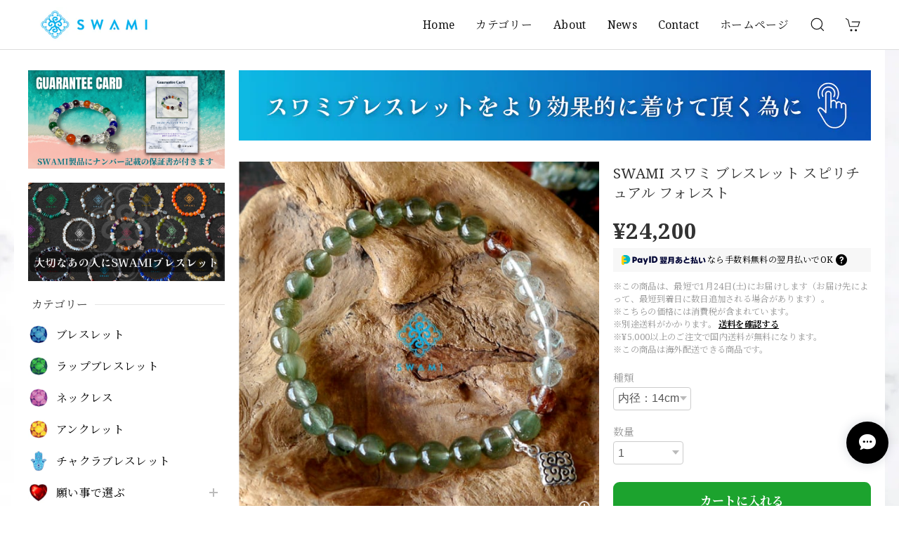

--- FILE ---
content_type: text/html; charset=UTF-8
request_url: https://shop.swamillc.com/items/18679700
body_size: 56666
content:
<!DOCTYPE html>
<html lang="ja">
<head>

<link rel="stylesheet" type="text/css" href="https://cf-baseassets.thebase.in/015249379aa9ecf9196f38b9164e1646/asset/shop/BASEshop-c04794395695aab12cc9.css"/>
<meta charset="utf-8">
<meta name="viewport" content="width=device-width, initial-scale=1, viewport-fit=cover">

<link rel='canonical' href='https://shop.swamillc.com/items/18679700' />


<title>SWAMI スワミ  ブレスレット スピリチュアル フォレスト | SWAMI (スワミ) ハワイ パワーストーンブレスレット 通販</title>

<meta name="BASE-Theme-Name" content="Discovery">
<meta name="BASE-Theme-Version" content="1.251218">

<link rel='icon' type='image/png' href='//static.thebase.in/favicon.png' />
<link rel='apple-touch-icon' sizes='180x180' href='//static.thebase.in/apple-touch-icon.png' />
<link rel='apple-touch-icon-precomposed' href='//static.thebase.in/apple-touch-icon.png' />

<script src="https://ajax.googleapis.com/ajax/libs/jquery/1.12.4/jquery.min.js"></script>


<link rel="preconnect" href="https://fonts.googleapis.com">
<link rel="preconnect" href="https://fonts.gstatic.com" crossorigin>
<link href="https://fonts.googleapis.com/css2?family=Noto+Serif+JP:wght@400;700&family=Noto+Serif:wght@400;700&display=swap" rel="stylesheet">
<link href="https://fonts.googleapis.com/css2?family=Lato&display=swap" rel="stylesheet">

<link rel="stylesheet" href="https://basefile.akamaized.net/dolcevivace-shopselect-net/60cb65ad5762e/uikit.min.css">
<link rel="stylesheet" href="https://basefile.akamaized.net/dolcevivace-shopselect-net/60cb6625b79cc/flickity.min.css">
<link rel="stylesheet" href="https://basefile.akamaized.net/dolcevivace-shopselect-net/66d595c32aace/glightbox.min.css">

<link rel="stylesheet" href="https://basefile.akamaized.net/dolcevivace-shopselect-net/68cd78f12b3e1/dolce.vita.min.css">

<!-- 明朝体フォントに変更  -->
<link rel="stylesheet" href="https://basefile.akamaized.net/dolcevivace-shopselect-net/60d6909c616cf/discovery.font.css"><!-- カテゴリーにアイコンを表示  -->
<link rel="stylesheet" href="https://basefile.akamaized.net/dolcevivace-shopselect-net/68cd796f3ab40/discovery.ci.min.css"><!-- PC 商品一覧を横に4アイテム表示 -->
<link rel="stylesheet" href="https://basefile.akamaized.net/dolcevivace-shopselect-net/60d36d06925cc/discovery.pc4.min.css"><!-- SP 商品一覧を横に3アイテム表示 -->
<link rel="stylesheet" href="https://basefile.akamaized.net/dolcevivace-shopselect-net/60d36d133e08c/discovery.sp3.min.css">
<meta name="description" content="【サイズ/寸法】 14/15/16/17/18/19cm 腕回り、ユニセックス　レディース　メンズブレスレット　石のサイズ7.5mm【素材/材質】エメラルドグリーンファントム、グリーンルチルクオーツ、オレンジブラウンルチルクオーツ(パワーストーン)、シルバー925【その他商品説明】 SWAMIはハワイ諸島の全ての島々の波動を持ち合わせたパワースポット「マウナ・ラニ」にインスパイアされ誕生した、パワーストーンブレスレット シリーズです。事業運を高め、金運を招くブレスレットエメラルドグリーンファントムクォーツは、何度も成長を止めながらも、再び成長を繰り返します。そのことから、何事にも屈しない、困難を乗り越えるお守りとされてきました。事業運を高め、金運を招く石として、経営者や組織のリーダーの方に最適な石といえます。又、グリーンルチルクォーツやオレンジブラウンルチルクォーツはクォーツの一種ですが、通常のクォーツよりも強力なエネルギーを持つといわれ、集中力を高め、精神力を強化するパワーがあるとされます。インスピレーションを高める効果もあり、芸術家などアートに関わる仕事をしている方にもお勧めのパワーストーンといえます。金運や仕事運UPだけではなく、ルチルクォーツには自信にあふれた毅然とした、カリスマ性をもたらしてくれるといわれ、企業家や組織のリーダーやクリエイターの方に好まれる事から、その素晴らしいパワーがうかがえます。" />

<meta property="fb:app_id" content="350947278320210" />
<meta property="og:description" content="【サイズ/寸法】 14/15/16/17/18/19cm 腕回り、ユニセックス　レディース　メンズブレスレット　石のサイズ7.5mm【素材/材質】エメラルドグリーンファントム、グリーンルチルクオーツ、オレンジブラウンルチルクオーツ(パワーストーン)、シルバー925【その他商品説明】 SWAMIはハワイ諸島の全ての島々の波動を持ち合わせたパワースポット「マウナ・ラニ」にインスパイアされ誕生した、パワーストーンブレスレット シリーズです。事業運を高め、金運を招くブレスレットエメラルドグリーンファントムクォーツは、何度も成長を止めながらも、再び成長を繰り返します。そのことから、何事にも屈しない、困難を乗り越えるお守りとされてきました。事業運を高め、金運を招く石として、経営者や組織のリーダーの方に最適な石といえます。又、グリーンルチルクォーツやオレンジブラウンルチルクォーツはクォーツの一種ですが、通常のクォーツよりも強力なエネルギーを持つといわれ、集中力を高め、精神力を強化するパワーがあるとされます。インスピレーションを高める効果もあり、芸術家などアートに関わる仕事をしている方にもお勧めのパワーストーンといえます。金運や仕事運UPだけではなく、ルチルクォーツには自信にあふれた毅然とした、カリスマ性をもたらしてくれるといわれ、企業家や組織のリーダーやクリエイターの方に好まれる事から、その素晴らしいパワーがうかがえます。" />
<meta property="og:title" content="SWAMI スワミ  ブレスレット スピリチュアル フォレスト | SWAMI (スワミ) ハワイ パワーストーンブレスレット 通販 powered by BASE" />
<meta property="og:image" content="https://baseec-img-mng.akamaized.net/images/item/origin/4f0e636a1b5424149dff91d5ca6a3fb5.png?imformat=generic&q=90&im=Resize,width=1200,type=normal" />
<meta property="og:url" content="https://shop.swamillc.com/items/18679700" />
<meta property="og:site_name" content="SWAMI (スワミ) ハワイ パワーストーンブレスレット 通販" />
<meta property="og:type" content="product" />

<meta property="product:price:amount" content="24200" />
<meta property="product:price:currency" content="JPY" />
<meta property="product:product_link" content="https://shop.swamillc.com/items/18679700" />

<meta name="twitter:card" content="summary_large_image" />
<meta name="twitter:site" content="@swami_official" />
<meta name="twitter:url" content="https://shop.swamillc.com/items/18679700" />
<meta name="twitter:title" content="SWAMI スワミ  ブレスレット スピリチュアル フォレスト | SWAMI (スワミ) ハワイ パワーストーンブレスレット 通販" />
<meta name="twitter:description" content="【サイズ/寸法】 14/15/16/17/18/19cm 腕回り、ユニセックス　レディース　メンズブレスレット　石のサイズ7.5mm【素材/材質】エメラルドグリーンファントム、グリーンルチルクオーツ、オレンジブラウンルチルクオーツ(パワーストーン)、シルバー925【その他商品説明】 SWAMIはハワイ諸島の全ての島々の波動を持ち合わせたパワースポット「マウナ・ラニ」にインスパイアされ誕生した、パワーストーンブレスレット シリーズです。事業運を高め、金運を招くブレスレットエメラルドグリーンファントムクォーツは、何度も成長を止めながらも、再び成長を繰り返します。そのことから、何事にも屈しない、困難を乗り越えるお守りとされてきました。事業運を高め、金運を招く石として、経営者や組織のリーダーの方に最適な石といえます。又、グリーンルチルクォーツやオレンジブラウンルチルクォーツはクォーツの一種ですが、通常のクォーツよりも強力なエネルギーを持つといわれ、集中力を高め、精神力を強化するパワーがあるとされます。インスピレーションを高める効果もあり、芸術家などアートに関わる仕事をしている方にもお勧めのパワーストーンといえます。金運や仕事運UPだけではなく、ルチルクォーツには自信にあふれた毅然とした、カリスマ性をもたらしてくれるといわれ、企業家や組織のリーダーやクリエイターの方に好まれる事から、その素晴らしいパワーがうかがえます。" />
<meta name="twitter:image" content="https://baseec-img-mng.akamaized.net/images/item/origin/4f0e636a1b5424149dff91d5ca6a3fb5.png?imformat=generic&q=90&im=Resize,width=1200,type=normal" />





<style type="text/css">
body { 
            background-image: url("https://baseec-img-mng.akamaized.net/images/user/bg/41fae0054204aa61c5b6464d0e0c4443.png");
            
         }
</style>


<style>
/****** 全体設定 ******/
:root {
--dolce-text-color: #333333;--dolce-subtext-color: #999999;--dolce-a-color: #000000;--dolce-ahover-color: #d9d4d4;--dolce-cart-color: #1ca32e;--dolce-title-color: #333333;--dolce-title-line-color: #e5e5e5;--dolce-sale-color: #BF0000;--dolce-comming-color: #00C7B6;--dolce-takeout-color: #ff9800;--dolce-pre-color: #000000;--dolce-lottery-color: #E53935;--dolce-community-color: #000000;--dolce-header-bg-color: #ffffff;--dolce-header-text-color: #111111;--dolce-footer-bg-color: #FFFFFF;--dolce-footer-text-color: #000000;--dolce-soldout-color: #E50F0D;--information-banner-height:0px;
}
main{ background-color: #ffffff; }
.uk-heading-line{ background: #ffffff; }
html { font-size : 18px; }
@media screen and (max-width : 959px) {
html{ font-size : calc(18px - 1px); }
}
.header-logo .logoText,
.footer-logo .logoText { font-family: 'Lato', -apple-system, BlinkMacSystemFont, "Helvetica Neue", "ヒラギノ角ゴ ProN W3", Hiragino Kaku Gothic ProN, Arial, "メイリオ", Meiryo, sans-serif !important; }
#header-menu-sp ul.uk-nav-sub{ display: none; }
#dolce-itemdetail .item-price .proper-price,
.item .item-price.soldout .price,
#dolce-itemdetail .proper,
#dolce-itemdetail .item-price.soldout .price{ color: #d3d3d3; }

/****** パーツ用設定 ******/
#header-menu-sp .cat-inner,
#sidebar-menu .cat-inner{ background: url("https://baseec-img-mng.akamaized.net/images/shop_front/swami/d51b5378595826ade77f860b640c9ff9.png"); }
#header-menu-pc #appsItemCategoryTag .appsItemCategoryTag_child > a:before {
content: "";
background: url("https://baseec-img-mng.akamaized.net/images/shop_front/swami/d51b5378595826ade77f860b640c9ff9.png");
background-size: cover; }
#sidebar-shipping{ border-color: #2096F3; }
#about-shipping .shipping,
#sidebar-shipping .shipping,
#footer-shipping .shipping{ color: #DA2417; }
#about-shipping .conditions,
#sidebar-shipping .conditions,
#sidebar-shipping .exclusion{ color: #333333; }
#footer-payment .payment-item,
#dolce-about #payment .payment-label{
background: #00C7B6; }


/****** インラインでの調整 ******/
@font-face {
font-family: "shopicon";
font-style: normal;
font-weight: normal;
src: url("https://shop.swamillc.com//css/shopTemplate/fonts/shopicon.eot?md4x76");
src: url("https://shop.swamillc.com//css/shopTemplate/fonts/shopicon.eot?md4x76#iefix")
format("embedded-opentype"),
url("https://shop.swamillc.com//css/shopTemplate/fonts/shopicon.ttf?md4x76") format("truetype"),
url("https://shop.swamillc.com//css/shopTemplate/fonts/shopicon.woff?md4x76") format("woff"),
url("https://shop.swamillc.com//css/shopTemplate/fonts/shopicon.svg?md4x76#shopicon")
format("svg");
}
#header-box .uk-icon:hover,
header a:hover { color: #111111 !important; opacity: 0.7; }
footer a:hover { color: #000000 !important; opacity: 0.7; }
#appsItemDetailCustomTag .appsItemDetailCustomTag_heading{
font-size: 1.125rem !important;
line-height: 1.4rem !important;
margin-top: 30px !important;
}
#itemAttention .communityLabel{ background-color: #000 !important; }
.blogDetail h2 a,
.blogListMain h2 a{
color: #333333 !important;
}
.appsicon-crossCircle:before {
color: #000 !important;
}
.grecaptcha-badge{
z-index: 1000;
}
.ageVerificationWarning{
font-size: 1.8rem !important;
color: #333333 !important;}
.purchaseButtonModal__inputAreaLabel,
.purchaseButtonModal__ageVerificationWarningText{
color: #333 !important;}
@media (min-width: 960px) {
.main-wrapper{
-webkit-align-content: flex-start;
align-content:         flex-start;}
.sidebar{
position: -webkit-sticky;
position: sticky;
top: 90px;
align-self: flex-start;}
}
/****** インラインでの調整 ******/

/* お知らせバナーApp */

/* メールマガジンApp */
#sidebar-mailmagazine{
margin-bottom:20px;}
.mailmagazine-text{
padding: 0 0 10px 5px;
font-size: 0.8125rem;}
.mailMagazineSubscribe_field {
display: flex;
padding-left: 5px;}
.mailMagazineSubscribe_input {
max-width: calc(100% - 80px);
width: 100%;
height: 34px;
background-color: #fff;
margin-right: 10px;}
.mailMagazineSubscribe_submit {
width: 70px;
height: 34px;
color: #fff;
font-size: 0.8125rem;
border-radius: 4px;
background-color: #252525;
cursor: pointer;}
@media (min-width: 960px) {
#footer-mailmagazine .mailMagazineSubscribe_input {
max-width: calc(100% - 70px);}
#footer-mailmagazine .mailMagazineSubscribe_submit {
width: 60px;}}
.mailMagazineSubscribe_submit:disabled {
background: #ccc;}
.mailMagazineSubscribe_confirm{
font-size: 0.8125rem;
padding: 0 0 0 5px;}

/* メンバーシップApp */

.bnplBanner {
padding: 8px 12px !important;
margin-top: 7px !important;}
.glightbox-container .ginner-container {
  height: auto;}

.easyOverseasSales__label,
.easyOverseasSalesArea__link{
  color: var(--dolce-text-color) !important; }
@media (max-width: 959px) {
.purchaseButton .easyOverseasSales .purchaseButton__btn {
  margin-top:0;}}
#bottom-cart:has(.easyOverseasSales) {
  display: none !important;}

.subsc-text{
  color: var(--dolce-text-color) !important;
  font-size: 13px !important;
  vertical-align: bottom;
  padding-right: 5px;}

</style>

<!-- Rewrite -->
<link rel="stylesheet" href="https://basefile.akamaized.net/dolcevivace-shopselect-net/60d36d5929808/discovery.last.min.css">


<script type="text/javascript">
	var _gaq = _gaq || [];
	var gtag = gtag || function(){};
</script>
			<script>
window.dataLayer = window.dataLayer || [];
window.dataLayer.push({

	
						'shopTheme': "market_dolcevivace-shopselect-net_60e5594e8cf2a",
		
				'shopId': "swami",

						'itemId': "18679700",
		
				
							'itemPrice': 24200,
			'GA4ViewItems': [
				{
					'item_id': "18679700",
					'item_name': "SWAMI \u30b9\u30ef\u30df  \u30d6\u30ec\u30b9\u30ec\u30c3\u30c8 \u30b9\u30d4\u30ea\u30c1\u30e5\u30a2\u30eb \u30d5\u30a9\u30ec\u30b9\u30c8",
					'price': 24200,
					'quantity': 1,
				}
			],
		
	
		});
</script>


<!-- Google Tag Manager for thebase.in-->
<noscript><iframe src="//www.googletagmanager.com/ns.html?id=GTM-K652NBTK"
height="0" width="0" style="display:none;visibility:hidden"></iframe></noscript>
<script>(function(w,d,s,l,i){w[l]=w[l]||[];w[l].push({'gtm.start':
new Date().getTime(),event:'gtm.js'});var f=d.getElementsByTagName(s)[0],
j=d.createElement(s),dl=l!='dataLayer'?'&l='+l:'';j.async=true;j.src=
'//www.googletagmanager.com/gtm.js?id='+i+dl;f.parentNode.insertBefore(j,f);
})(window,document,'script','dataLayer','GTM-K652NBTK');</script>
<!-- End Google Tag Manager -->

<script type="text/javascript">


</script>

	




		<script>
		!function (w, d, t) {
			w.TiktokAnalyticsObject=t;var ttq=w[t]=w[t]||[];ttq.methods=["page","track","identify","instances","debug","on","off","once","ready","alias","group","enableCookie","disableCookie"],ttq.setAndDefer=function(t,e){t[e]=function(){t.push([e].concat(Array.prototype.slice.call(arguments,0)))}};for(var i=0;i<ttq.methods.length;i++)ttq.setAndDefer(ttq,ttq.methods[i]);ttq.instance=function(t){for(var e=ttq._i[t]||[],n=0;n<ttq.methods.length;n++)ttq.setAndDefer(e,ttq.methods[n]);return e},ttq.load=function(e,n){var i="https://analytics.tiktok.com/i18n/pixel/events.js";ttq._i=ttq._i||{},ttq._i[e]=[],ttq._i[e]._u=i,ttq._t=ttq._t||{},ttq._t[e]=+new Date,ttq._o=ttq._o||{},ttq._o[e]=n||{},ttq._partner=ttq._partner||"Base";var o=document.createElement("script");o.type="text/javascript",o.async=!0,o.src=i+"?sdkid="+e+"&lib="+t;var a=document.getElementsByTagName("script")[0];a.parentNode.insertBefore(o,a)};

			ttq.load("CDBP893C77U857UFVAFG");
			ttq.page();
		}(window, document, 'ttq');
	</script>

			<script type="text/javascript">
			ttq.track('ViewContent',{
				content_id: 18679700, // 商品ID
				content_type: "product", // productで固定
				content_name: "SWAMI スワミ  ブレスレット スピリチュアル フォレスト",
				quantity: 1,
				price: 24200,
				value: 24200,
				currency: "JPY",
			});
		</script>
	
	




<meta name="cot:primaryColor" content="#000000"><meta name="cot:accentColor" content="#000000"><meta name="cot:textColor" content="#000000"><meta name="cot:lightTextColor" content="#ffffff"><meta name="cot:complementaryColor" content="#000000"><meta name="cot:titleColor" content="#000000">

	

	<script type="text/javascript">
		;window.NREUM||(NREUM={});NREUM.init={distributed_tracing:{enabled:true},privacy:{cookies_enabled:true},ajax:{deny_list:["bam.nr-data.net"]}};

		;NREUM.loader_config={accountID:"2907216",trustKey:"2804831",agentID:"663072695",licenseKey:"NRJS-4c41e18b2dabf750af0",applicationID:"663072695"}
		;NREUM.info={beacon:"bam.nr-data.net",errorBeacon:"bam.nr-data.net",licenseKey:"NRJS-4c41e18b2dabf750af0",applicationID:"663072695",sa:1}

		;/*! For license information please see nr-loader-spa-1.236.0.min.js.LICENSE.txt */
		(()=>{"use strict";var e,t,r={5763:(e,t,r)=>{r.d(t,{P_:()=>l,Mt:()=>g,C5:()=>s,DL:()=>v,OP:()=>T,lF:()=>D,Yu:()=>y,Dg:()=>h,CX:()=>c,GE:()=>b,sU:()=>_});var n=r(8632),i=r(9567);const o={beacon:n.ce.beacon,errorBeacon:n.ce.errorBeacon,licenseKey:void 0,applicationID:void 0,sa:void 0,queueTime:void 0,applicationTime:void 0,ttGuid:void 0,user:void 0,account:void 0,product:void 0,extra:void 0,jsAttributes:{},userAttributes:void 0,atts:void 0,transactionName:void 0,tNamePlain:void 0},a={};function s(e){if(!e)throw new Error("All info objects require an agent identifier!");if(!a[e])throw new Error("Info for ".concat(e," was never set"));return a[e]}function c(e,t){if(!e)throw new Error("All info objects require an agent identifier!");a[e]=(0,i.D)(t,o),(0,n.Qy)(e,a[e],"info")}var u=r(7056);const d=()=>{const e={blockSelector:"[data-nr-block]",maskInputOptions:{password:!0}};return{allow_bfcache:!0,privacy:{cookies_enabled:!0},ajax:{deny_list:void 0,enabled:!0,harvestTimeSeconds:10},distributed_tracing:{enabled:void 0,exclude_newrelic_header:void 0,cors_use_newrelic_header:void 0,cors_use_tracecontext_headers:void 0,allowed_origins:void 0},session:{domain:void 0,expiresMs:u.oD,inactiveMs:u.Hb},ssl:void 0,obfuscate:void 0,jserrors:{enabled:!0,harvestTimeSeconds:10},metrics:{enabled:!0},page_action:{enabled:!0,harvestTimeSeconds:30},page_view_event:{enabled:!0},page_view_timing:{enabled:!0,harvestTimeSeconds:30,long_task:!1},session_trace:{enabled:!0,harvestTimeSeconds:10},harvest:{tooManyRequestsDelay:60},session_replay:{enabled:!1,harvestTimeSeconds:60,sampleRate:.1,errorSampleRate:.1,maskTextSelector:"*",maskAllInputs:!0,get blockClass(){return"nr-block"},get ignoreClass(){return"nr-ignore"},get maskTextClass(){return"nr-mask"},get blockSelector(){return e.blockSelector},set blockSelector(t){e.blockSelector+=",".concat(t)},get maskInputOptions(){return e.maskInputOptions},set maskInputOptions(t){e.maskInputOptions={...t,password:!0}}},spa:{enabled:!0,harvestTimeSeconds:10}}},f={};function l(e){if(!e)throw new Error("All configuration objects require an agent identifier!");if(!f[e])throw new Error("Configuration for ".concat(e," was never set"));return f[e]}function h(e,t){if(!e)throw new Error("All configuration objects require an agent identifier!");f[e]=(0,i.D)(t,d()),(0,n.Qy)(e,f[e],"config")}function g(e,t){if(!e)throw new Error("All configuration objects require an agent identifier!");var r=l(e);if(r){for(var n=t.split("."),i=0;i<n.length-1;i++)if("object"!=typeof(r=r[n[i]]))return;r=r[n[n.length-1]]}return r}const p={accountID:void 0,trustKey:void 0,agentID:void 0,licenseKey:void 0,applicationID:void 0,xpid:void 0},m={};function v(e){if(!e)throw new Error("All loader-config objects require an agent identifier!");if(!m[e])throw new Error("LoaderConfig for ".concat(e," was never set"));return m[e]}function b(e,t){if(!e)throw new Error("All loader-config objects require an agent identifier!");m[e]=(0,i.D)(t,p),(0,n.Qy)(e,m[e],"loader_config")}const y=(0,n.mF)().o;var w=r(385),x=r(6818);const A={buildEnv:x.Re,bytesSent:{},queryBytesSent:{},customTransaction:void 0,disabled:!1,distMethod:x.gF,isolatedBacklog:!1,loaderType:void 0,maxBytes:3e4,offset:Math.floor(w._A?.performance?.timeOrigin||w._A?.performance?.timing?.navigationStart||Date.now()),onerror:void 0,origin:""+w._A.location,ptid:void 0,releaseIds:{},session:void 0,xhrWrappable:"function"==typeof w._A.XMLHttpRequest?.prototype?.addEventListener,version:x.q4},E={};function T(e){if(!e)throw new Error("All runtime objects require an agent identifier!");if(!E[e])throw new Error("Runtime for ".concat(e," was never set"));return E[e]}function _(e,t){if(!e)throw new Error("All runtime objects require an agent identifier!");E[e]=(0,i.D)(t,A),(0,n.Qy)(e,E[e],"runtime")}function D(e){return function(e){try{const t=s(e);return!!t.licenseKey&&!!t.errorBeacon&&!!t.applicationID}catch(e){return!1}}(e)}},9567:(e,t,r)=>{r.d(t,{D:()=>i});var n=r(50);function i(e,t){try{if(!e||"object"!=typeof e)return(0,n.Z)("Setting a Configurable requires an object as input");if(!t||"object"!=typeof t)return(0,n.Z)("Setting a Configurable requires a model to set its initial properties");const r=Object.create(Object.getPrototypeOf(t),Object.getOwnPropertyDescriptors(t)),o=0===Object.keys(r).length?e:r;for(let a in o)if(void 0!==e[a])try{"object"==typeof e[a]&&"object"==typeof t[a]?r[a]=i(e[a],t[a]):r[a]=e[a]}catch(e){(0,n.Z)("An error occurred while setting a property of a Configurable",e)}return r}catch(e){(0,n.Z)("An error occured while setting a Configurable",e)}}},6818:(e,t,r)=>{r.d(t,{Re:()=>i,gF:()=>o,q4:()=>n});const n="1.236.0",i="PROD",o="CDN"},385:(e,t,r)=>{r.d(t,{FN:()=>a,IF:()=>u,Nk:()=>f,Tt:()=>s,_A:()=>o,il:()=>n,pL:()=>c,v6:()=>i,w1:()=>d});const n="undefined"!=typeof window&&!!window.document,i="undefined"!=typeof WorkerGlobalScope&&("undefined"!=typeof self&&self instanceof WorkerGlobalScope&&self.navigator instanceof WorkerNavigator||"undefined"!=typeof globalThis&&globalThis instanceof WorkerGlobalScope&&globalThis.navigator instanceof WorkerNavigator),o=n?window:"undefined"!=typeof WorkerGlobalScope&&("undefined"!=typeof self&&self instanceof WorkerGlobalScope&&self||"undefined"!=typeof globalThis&&globalThis instanceof WorkerGlobalScope&&globalThis),a=""+o?.location,s=/iPad|iPhone|iPod/.test(navigator.userAgent),c=s&&"undefined"==typeof SharedWorker,u=(()=>{const e=navigator.userAgent.match(/Firefox[/\s](\d+\.\d+)/);return Array.isArray(e)&&e.length>=2?+e[1]:0})(),d=Boolean(n&&window.document.documentMode),f=!!navigator.sendBeacon},1117:(e,t,r)=>{r.d(t,{w:()=>o});var n=r(50);const i={agentIdentifier:"",ee:void 0};class o{constructor(e){try{if("object"!=typeof e)return(0,n.Z)("shared context requires an object as input");this.sharedContext={},Object.assign(this.sharedContext,i),Object.entries(e).forEach((e=>{let[t,r]=e;Object.keys(i).includes(t)&&(this.sharedContext[t]=r)}))}catch(e){(0,n.Z)("An error occured while setting SharedContext",e)}}}},8e3:(e,t,r)=>{r.d(t,{L:()=>d,R:()=>c});var n=r(2177),i=r(1284),o=r(4322),a=r(3325);const s={};function c(e,t){const r={staged:!1,priority:a.p[t]||0};u(e),s[e].get(t)||s[e].set(t,r)}function u(e){e&&(s[e]||(s[e]=new Map))}function d(){let e=arguments.length>0&&void 0!==arguments[0]?arguments[0]:"",t=arguments.length>1&&void 0!==arguments[1]?arguments[1]:"feature";if(u(e),!e||!s[e].get(t))return a(t);s[e].get(t).staged=!0;const r=[...s[e]];function a(t){const r=e?n.ee.get(e):n.ee,a=o.X.handlers;if(r.backlog&&a){var s=r.backlog[t],c=a[t];if(c){for(var u=0;s&&u<s.length;++u)f(s[u],c);(0,i.D)(c,(function(e,t){(0,i.D)(t,(function(t,r){r[0].on(e,r[1])}))}))}delete a[t],r.backlog[t]=null,r.emit("drain-"+t,[])}}r.every((e=>{let[t,r]=e;return r.staged}))&&(r.sort(((e,t)=>e[1].priority-t[1].priority)),r.forEach((e=>{let[t]=e;a(t)})))}function f(e,t){var r=e[1];(0,i.D)(t[r],(function(t,r){var n=e[0];if(r[0]===n){var i=r[1],o=e[3],a=e[2];i.apply(o,a)}}))}},2177:(e,t,r)=>{r.d(t,{c:()=>f,ee:()=>u});var n=r(8632),i=r(2210),o=r(1284),a=r(5763),s="nr@context";let c=(0,n.fP)();var u;function d(){}function f(e){return(0,i.X)(e,s,l)}function l(){return new d}function h(){u.aborted=!0,u.backlog={}}c.ee?u=c.ee:(u=function e(t,r){var n={},c={},f={},g=!1;try{g=16===r.length&&(0,a.OP)(r).isolatedBacklog}catch(e){}var p={on:b,addEventListener:b,removeEventListener:y,emit:v,get:x,listeners:w,context:m,buffer:A,abort:h,aborted:!1,isBuffering:E,debugId:r,backlog:g?{}:t&&"object"==typeof t.backlog?t.backlog:{}};return p;function m(e){return e&&e instanceof d?e:e?(0,i.X)(e,s,l):l()}function v(e,r,n,i,o){if(!1!==o&&(o=!0),!u.aborted||i){t&&o&&t.emit(e,r,n);for(var a=m(n),s=w(e),d=s.length,f=0;f<d;f++)s[f].apply(a,r);var l=T()[c[e]];return l&&l.push([p,e,r,a]),a}}function b(e,t){n[e]=w(e).concat(t)}function y(e,t){var r=n[e];if(r)for(var i=0;i<r.length;i++)r[i]===t&&r.splice(i,1)}function w(e){return n[e]||[]}function x(t){return f[t]=f[t]||e(p,t)}function A(e,t){var r=T();p.aborted||(0,o.D)(e,(function(e,n){t=t||"feature",c[n]=t,t in r||(r[t]=[])}))}function E(e){return!!T()[c[e]]}function T(){return p.backlog}}(void 0,"globalEE"),c.ee=u)},5546:(e,t,r)=>{r.d(t,{E:()=>n,p:()=>i});var n=r(2177).ee.get("handle");function i(e,t,r,i,o){o?(o.buffer([e],i),o.emit(e,t,r)):(n.buffer([e],i),n.emit(e,t,r))}},4322:(e,t,r)=>{r.d(t,{X:()=>o});var n=r(5546);o.on=a;var i=o.handlers={};function o(e,t,r,o){a(o||n.E,i,e,t,r)}function a(e,t,r,i,o){o||(o="feature"),e||(e=n.E);var a=t[o]=t[o]||{};(a[r]=a[r]||[]).push([e,i])}},3239:(e,t,r)=>{r.d(t,{bP:()=>s,iz:()=>c,m$:()=>a});var n=r(385);let i=!1,o=!1;try{const e={get passive(){return i=!0,!1},get signal(){return o=!0,!1}};n._A.addEventListener("test",null,e),n._A.removeEventListener("test",null,e)}catch(e){}function a(e,t){return i||o?{capture:!!e,passive:i,signal:t}:!!e}function s(e,t){let r=arguments.length>2&&void 0!==arguments[2]&&arguments[2],n=arguments.length>3?arguments[3]:void 0;window.addEventListener(e,t,a(r,n))}function c(e,t){let r=arguments.length>2&&void 0!==arguments[2]&&arguments[2],n=arguments.length>3?arguments[3]:void 0;document.addEventListener(e,t,a(r,n))}},4402:(e,t,r)=>{r.d(t,{Ht:()=>u,M:()=>c,Rl:()=>a,ky:()=>s});var n=r(385);const i="xxxxxxxx-xxxx-4xxx-yxxx-xxxxxxxxxxxx";function o(e,t){return e?15&e[t]:16*Math.random()|0}function a(){const e=n._A?.crypto||n._A?.msCrypto;let t,r=0;return e&&e.getRandomValues&&(t=e.getRandomValues(new Uint8Array(31))),i.split("").map((e=>"x"===e?o(t,++r).toString(16):"y"===e?(3&o()|8).toString(16):e)).join("")}function s(e){const t=n._A?.crypto||n._A?.msCrypto;let r,i=0;t&&t.getRandomValues&&(r=t.getRandomValues(new Uint8Array(31)));const a=[];for(var s=0;s<e;s++)a.push(o(r,++i).toString(16));return a.join("")}function c(){return s(16)}function u(){return s(32)}},7056:(e,t,r)=>{r.d(t,{Bq:()=>n,Hb:()=>o,oD:()=>i});const n="NRBA",i=144e5,o=18e5},7894:(e,t,r)=>{function n(){return Math.round(performance.now())}r.d(t,{z:()=>n})},7243:(e,t,r)=>{r.d(t,{e:()=>o});var n=r(385),i={};function o(e){if(e in i)return i[e];if(0===(e||"").indexOf("data:"))return{protocol:"data"};let t;var r=n._A?.location,o={};if(n.il)t=document.createElement("a"),t.href=e;else try{t=new URL(e,r.href)}catch(e){return o}o.port=t.port;var a=t.href.split("://");!o.port&&a[1]&&(o.port=a[1].split("/")[0].split("@").pop().split(":")[1]),o.port&&"0"!==o.port||(o.port="https"===a[0]?"443":"80"),o.hostname=t.hostname||r.hostname,o.pathname=t.pathname,o.protocol=a[0],"/"!==o.pathname.charAt(0)&&(o.pathname="/"+o.pathname);var s=!t.protocol||":"===t.protocol||t.protocol===r.protocol,c=t.hostname===r.hostname&&t.port===r.port;return o.sameOrigin=s&&(!t.hostname||c),"/"===o.pathname&&(i[e]=o),o}},50:(e,t,r)=>{function n(e,t){"function"==typeof console.warn&&(console.warn("New Relic: ".concat(e)),t&&console.warn(t))}r.d(t,{Z:()=>n})},2587:(e,t,r)=>{r.d(t,{N:()=>c,T:()=>u});var n=r(2177),i=r(5546),o=r(8e3),a=r(3325);const s={stn:[a.D.sessionTrace],err:[a.D.jserrors,a.D.metrics],ins:[a.D.pageAction],spa:[a.D.spa],sr:[a.D.sessionReplay,a.D.sessionTrace]};function c(e,t){const r=n.ee.get(t);e&&"object"==typeof e&&(Object.entries(e).forEach((e=>{let[t,n]=e;void 0===u[t]&&(s[t]?s[t].forEach((e=>{n?(0,i.p)("feat-"+t,[],void 0,e,r):(0,i.p)("block-"+t,[],void 0,e,r),(0,i.p)("rumresp-"+t,[Boolean(n)],void 0,e,r)})):n&&(0,i.p)("feat-"+t,[],void 0,void 0,r),u[t]=Boolean(n))})),Object.keys(s).forEach((e=>{void 0===u[e]&&(s[e]?.forEach((t=>(0,i.p)("rumresp-"+e,[!1],void 0,t,r))),u[e]=!1)})),(0,o.L)(t,a.D.pageViewEvent))}const u={}},2210:(e,t,r)=>{r.d(t,{X:()=>i});var n=Object.prototype.hasOwnProperty;function i(e,t,r){if(n.call(e,t))return e[t];var i=r();if(Object.defineProperty&&Object.keys)try{return Object.defineProperty(e,t,{value:i,writable:!0,enumerable:!1}),i}catch(e){}return e[t]=i,i}},1284:(e,t,r)=>{r.d(t,{D:()=>n});const n=(e,t)=>Object.entries(e||{}).map((e=>{let[r,n]=e;return t(r,n)}))},4351:(e,t,r)=>{r.d(t,{P:()=>o});var n=r(2177);const i=()=>{const e=new WeakSet;return(t,r)=>{if("object"==typeof r&&null!==r){if(e.has(r))return;e.add(r)}return r}};function o(e){try{return JSON.stringify(e,i())}catch(e){try{n.ee.emit("internal-error",[e])}catch(e){}}}},3960:(e,t,r)=>{r.d(t,{K:()=>a,b:()=>o});var n=r(3239);function i(){return"undefined"==typeof document||"complete"===document.readyState}function o(e,t){if(i())return e();(0,n.bP)("load",e,t)}function a(e){if(i())return e();(0,n.iz)("DOMContentLoaded",e)}},8632:(e,t,r)=>{r.d(t,{EZ:()=>u,Qy:()=>c,ce:()=>o,fP:()=>a,gG:()=>d,mF:()=>s});var n=r(7894),i=r(385);const o={beacon:"bam.nr-data.net",errorBeacon:"bam.nr-data.net"};function a(){return i._A.NREUM||(i._A.NREUM={}),void 0===i._A.newrelic&&(i._A.newrelic=i._A.NREUM),i._A.NREUM}function s(){let e=a();return e.o||(e.o={ST:i._A.setTimeout,SI:i._A.setImmediate,CT:i._A.clearTimeout,XHR:i._A.XMLHttpRequest,REQ:i._A.Request,EV:i._A.Event,PR:i._A.Promise,MO:i._A.MutationObserver,FETCH:i._A.fetch}),e}function c(e,t,r){let i=a();const o=i.initializedAgents||{},s=o[e]||{};return Object.keys(s).length||(s.initializedAt={ms:(0,n.z)(),date:new Date}),i.initializedAgents={...o,[e]:{...s,[r]:t}},i}function u(e,t){a()[e]=t}function d(){return function(){let e=a();const t=e.info||{};e.info={beacon:o.beacon,errorBeacon:o.errorBeacon,...t}}(),function(){let e=a();const t=e.init||{};e.init={...t}}(),s(),function(){let e=a();const t=e.loader_config||{};e.loader_config={...t}}(),a()}},7956:(e,t,r)=>{r.d(t,{N:()=>i});var n=r(3239);function i(e){let t=arguments.length>1&&void 0!==arguments[1]&&arguments[1],r=arguments.length>2?arguments[2]:void 0,i=arguments.length>3?arguments[3]:void 0;return void(0,n.iz)("visibilitychange",(function(){if(t)return void("hidden"==document.visibilityState&&e());e(document.visibilityState)}),r,i)}},1214:(e,t,r)=>{r.d(t,{em:()=>v,u5:()=>N,QU:()=>S,_L:()=>I,Gm:()=>L,Lg:()=>M,gy:()=>U,BV:()=>Q,Kf:()=>ee});var n=r(2177);const i="nr@original";var o=Object.prototype.hasOwnProperty,a=!1;function s(e,t){return e||(e=n.ee),r.inPlace=function(e,t,n,i,o){n||(n="");var a,s,c,u="-"===n.charAt(0);for(c=0;c<t.length;c++)d(a=e[s=t[c]])||(e[s]=r(a,u?s+n:n,i,s,o))},r.flag=i,r;function r(t,r,n,a,s){return d(t)?t:(r||(r=""),nrWrapper[i]=t,u(t,nrWrapper,e),nrWrapper);function nrWrapper(){var i,u,d,f;try{u=this,i=[...arguments],d="function"==typeof n?n(i,u):n||{}}catch(t){c([t,"",[i,u,a],d],e)}o(r+"start",[i,u,a],d,s);try{return f=t.apply(u,i)}catch(e){throw o(r+"err",[i,u,e],d,s),e}finally{o(r+"end",[i,u,f],d,s)}}}function o(r,n,i,o){if(!a||t){var s=a;a=!0;try{e.emit(r,n,i,t,o)}catch(t){c([t,r,n,i],e)}a=s}}}function c(e,t){t||(t=n.ee);try{t.emit("internal-error",e)}catch(e){}}function u(e,t,r){if(Object.defineProperty&&Object.keys)try{return Object.keys(e).forEach((function(r){Object.defineProperty(t,r,{get:function(){return e[r]},set:function(t){return e[r]=t,t}})})),t}catch(e){c([e],r)}for(var n in e)o.call(e,n)&&(t[n]=e[n]);return t}function d(e){return!(e&&e instanceof Function&&e.apply&&!e[i])}var f=r(2210),l=r(385);const h={},g=XMLHttpRequest,p="addEventListener",m="removeEventListener";function v(e){var t=function(e){return(e||n.ee).get("events")}(e);if(h[t.debugId]++)return t;h[t.debugId]=1;var r=s(t,!0);function i(e){r.inPlace(e,[p,m],"-",o)}function o(e,t){return e[1]}return"getPrototypeOf"in Object&&(l.il&&b(document,i),b(l._A,i),b(g.prototype,i)),t.on(p+"-start",(function(e,t){var n=e[1];if(null!==n&&("function"==typeof n||"object"==typeof n)){var i=(0,f.X)(n,"nr@wrapped",(function(){var e={object:function(){if("function"!=typeof n.handleEvent)return;return n.handleEvent.apply(n,arguments)},function:n}[typeof n];return e?r(e,"fn-",null,e.name||"anonymous"):n}));this.wrapped=e[1]=i}})),t.on(m+"-start",(function(e){e[1]=this.wrapped||e[1]})),t}function b(e,t){let r=e;for(;"object"==typeof r&&!Object.prototype.hasOwnProperty.call(r,p);)r=Object.getPrototypeOf(r);for(var n=arguments.length,i=new Array(n>2?n-2:0),o=2;o<n;o++)i[o-2]=arguments[o];r&&t(r,...i)}var y="fetch-",w=y+"body-",x=["arrayBuffer","blob","json","text","formData"],A=l._A.Request,E=l._A.Response,T="prototype",_="nr@context";const D={};function N(e){const t=function(e){return(e||n.ee).get("fetch")}(e);if(!(A&&E&&l._A.fetch))return t;if(D[t.debugId]++)return t;function r(e,r,n){var i=e[r];"function"==typeof i&&(e[r]=function(){var e,r=[...arguments],o={};t.emit(n+"before-start",[r],o),o[_]&&o[_].dt&&(e=o[_].dt);var a=i.apply(this,r);return t.emit(n+"start",[r,e],a),a.then((function(e){return t.emit(n+"end",[null,e],a),e}),(function(e){throw t.emit(n+"end",[e],a),e}))})}return D[t.debugId]=1,x.forEach((e=>{r(A[T],e,w),r(E[T],e,w)})),r(l._A,"fetch",y),t.on(y+"end",(function(e,r){var n=this;if(r){var i=r.headers.get("content-length");null!==i&&(n.rxSize=i),t.emit(y+"done",[null,r],n)}else t.emit(y+"done",[e],n)})),t}const O={},j=["pushState","replaceState"];function S(e){const t=function(e){return(e||n.ee).get("history")}(e);return!l.il||O[t.debugId]++||(O[t.debugId]=1,s(t).inPlace(window.history,j,"-")),t}var P=r(3239);const C={},R=["appendChild","insertBefore","replaceChild"];function I(e){const t=function(e){return(e||n.ee).get("jsonp")}(e);if(!l.il||C[t.debugId])return t;C[t.debugId]=!0;var r=s(t),i=/[?&](?:callback|cb)=([^&#]+)/,o=/(.*)\.([^.]+)/,a=/^(\w+)(\.|$)(.*)$/;function c(e,t){var r=e.match(a),n=r[1],i=r[3];return i?c(i,t[n]):t[n]}return r.inPlace(Node.prototype,R,"dom-"),t.on("dom-start",(function(e){!function(e){if(!e||"string"!=typeof e.nodeName||"script"!==e.nodeName.toLowerCase())return;if("function"!=typeof e.addEventListener)return;var n=(a=e.src,s=a.match(i),s?s[1]:null);var a,s;if(!n)return;var u=function(e){var t=e.match(o);if(t&&t.length>=3)return{key:t[2],parent:c(t[1],window)};return{key:e,parent:window}}(n);if("function"!=typeof u.parent[u.key])return;var d={};function f(){t.emit("jsonp-end",[],d),e.removeEventListener("load",f,(0,P.m$)(!1)),e.removeEventListener("error",l,(0,P.m$)(!1))}function l(){t.emit("jsonp-error",[],d),t.emit("jsonp-end",[],d),e.removeEventListener("load",f,(0,P.m$)(!1)),e.removeEventListener("error",l,(0,P.m$)(!1))}r.inPlace(u.parent,[u.key],"cb-",d),e.addEventListener("load",f,(0,P.m$)(!1)),e.addEventListener("error",l,(0,P.m$)(!1)),t.emit("new-jsonp",[e.src],d)}(e[0])})),t}var k=r(5763);const H={};function L(e){const t=function(e){return(e||n.ee).get("mutation")}(e);if(!l.il||H[t.debugId])return t;H[t.debugId]=!0;var r=s(t),i=k.Yu.MO;return i&&(window.MutationObserver=function(e){return this instanceof i?new i(r(e,"fn-")):i.apply(this,arguments)},MutationObserver.prototype=i.prototype),t}const z={};function M(e){const t=function(e){return(e||n.ee).get("promise")}(e);if(z[t.debugId])return t;z[t.debugId]=!0;var r=n.c,o=s(t),a=k.Yu.PR;return a&&function(){function e(r){var n=t.context(),i=o(r,"executor-",n,null,!1);const s=Reflect.construct(a,[i],e);return t.context(s).getCtx=function(){return n},s}l._A.Promise=e,Object.defineProperty(e,"name",{value:"Promise"}),e.toString=function(){return a.toString()},Object.setPrototypeOf(e,a),["all","race"].forEach((function(r){const n=a[r];e[r]=function(e){let i=!1;[...e||[]].forEach((e=>{this.resolve(e).then(a("all"===r),a(!1))}));const o=n.apply(this,arguments);return o;function a(e){return function(){t.emit("propagate",[null,!i],o,!1,!1),i=i||!e}}}})),["resolve","reject"].forEach((function(r){const n=a[r];e[r]=function(e){const r=n.apply(this,arguments);return e!==r&&t.emit("propagate",[e,!0],r,!1,!1),r}})),e.prototype=a.prototype;const n=a.prototype.then;a.prototype.then=function(){var e=this,i=r(e);i.promise=e;for(var a=arguments.length,s=new Array(a),c=0;c<a;c++)s[c]=arguments[c];s[0]=o(s[0],"cb-",i,null,!1),s[1]=o(s[1],"cb-",i,null,!1);const u=n.apply(this,s);return i.nextPromise=u,t.emit("propagate",[e,!0],u,!1,!1),u},a.prototype.then[i]=n,t.on("executor-start",(function(e){e[0]=o(e[0],"resolve-",this,null,!1),e[1]=o(e[1],"resolve-",this,null,!1)})),t.on("executor-err",(function(e,t,r){e[1](r)})),t.on("cb-end",(function(e,r,n){t.emit("propagate",[n,!0],this.nextPromise,!1,!1)})),t.on("propagate",(function(e,r,n){this.getCtx&&!r||(this.getCtx=function(){if(e instanceof Promise)var r=t.context(e);return r&&r.getCtx?r.getCtx():this})}))}(),t}const B={},F="requestAnimationFrame";function U(e){const t=function(e){return(e||n.ee).get("raf")}(e);if(!l.il||B[t.debugId]++)return t;B[t.debugId]=1;var r=s(t);return r.inPlace(window,[F],"raf-"),t.on("raf-start",(function(e){e[0]=r(e[0],"fn-")})),t}const q={},G="setTimeout",V="setInterval",X="clearTimeout",W="-start",Z="-",$=[G,"setImmediate",V,X,"clearImmediate"];function Q(e){const t=function(e){return(e||n.ee).get("timer")}(e);if(q[t.debugId]++)return t;q[t.debugId]=1;var r=s(t);return r.inPlace(l._A,$.slice(0,2),G+Z),r.inPlace(l._A,$.slice(2,3),V+Z),r.inPlace(l._A,$.slice(3),X+Z),t.on(V+W,(function(e,t,n){e[0]=r(e[0],"fn-",null,n)})),t.on(G+W,(function(e,t,n){this.method=n,this.timerDuration=isNaN(e[1])?0:+e[1],e[0]=r(e[0],"fn-",this,n)})),t}var Y=r(50);const K={},J=["open","send"];function ee(e){var t=e||n.ee;const r=function(e){return(e||n.ee).get("xhr")}(t);if(K[r.debugId]++)return r;K[r.debugId]=1,v(t);var i=s(r),o=k.Yu.XHR,a=k.Yu.MO,c=k.Yu.PR,u=k.Yu.SI,d="readystatechange",f=["onload","onerror","onabort","onloadstart","onloadend","onprogress","ontimeout"],h=[],g=l._A.XMLHttpRequest.listeners,p=l._A.XMLHttpRequest=function(e){var t=new o(e);function n(){try{r.emit("new-xhr",[t],t),t.addEventListener(d,b,(0,P.m$)(!1))}catch(e){(0,Y.Z)("An error occured while intercepting XHR",e);try{r.emit("internal-error",[e])}catch(e){}}}return this.listeners=g?[...g,n]:[n],this.listeners.forEach((e=>e())),t};function m(e,t){i.inPlace(t,["onreadystatechange"],"fn-",E)}function b(){var e=this,t=r.context(e);e.readyState>3&&!t.resolved&&(t.resolved=!0,r.emit("xhr-resolved",[],e)),i.inPlace(e,f,"fn-",E)}if(function(e,t){for(var r in e)t[r]=e[r]}(o,p),p.prototype=o.prototype,i.inPlace(p.prototype,J,"-xhr-",E),r.on("send-xhr-start",(function(e,t){m(e,t),function(e){h.push(e),a&&(y?y.then(A):u?u(A):(w=-w,x.data=w))}(t)})),r.on("open-xhr-start",m),a){var y=c&&c.resolve();if(!u&&!c){var w=1,x=document.createTextNode(w);new a(A).observe(x,{characterData:!0})}}else t.on("fn-end",(function(e){e[0]&&e[0].type===d||A()}));function A(){for(var e=0;e<h.length;e++)m(0,h[e]);h.length&&(h=[])}function E(e,t){return t}return r}},7825:(e,t,r)=>{r.d(t,{t:()=>n});const n=r(3325).D.ajax},6660:(e,t,r)=>{r.d(t,{A:()=>i,t:()=>n});const n=r(3325).D.jserrors,i="nr@seenError"},3081:(e,t,r)=>{r.d(t,{gF:()=>o,mY:()=>i,t9:()=>n,vz:()=>s,xS:()=>a});const n=r(3325).D.metrics,i="sm",o="cm",a="storeSupportabilityMetrics",s="storeEventMetrics"},4649:(e,t,r)=>{r.d(t,{t:()=>n});const n=r(3325).D.pageAction},7633:(e,t,r)=>{r.d(t,{Dz:()=>i,OJ:()=>a,qw:()=>o,t9:()=>n});const n=r(3325).D.pageViewEvent,i="firstbyte",o="domcontent",a="windowload"},9251:(e,t,r)=>{r.d(t,{t:()=>n});const n=r(3325).D.pageViewTiming},3614:(e,t,r)=>{r.d(t,{BST_RESOURCE:()=>i,END:()=>s,FEATURE_NAME:()=>n,FN_END:()=>u,FN_START:()=>c,PUSH_STATE:()=>d,RESOURCE:()=>o,START:()=>a});const n=r(3325).D.sessionTrace,i="bstResource",o="resource",a="-start",s="-end",c="fn"+a,u="fn"+s,d="pushState"},7836:(e,t,r)=>{r.d(t,{BODY:()=>A,CB_END:()=>E,CB_START:()=>u,END:()=>x,FEATURE_NAME:()=>i,FETCH:()=>_,FETCH_BODY:()=>v,FETCH_DONE:()=>m,FETCH_START:()=>p,FN_END:()=>c,FN_START:()=>s,INTERACTION:()=>l,INTERACTION_API:()=>d,INTERACTION_EVENTS:()=>o,JSONP_END:()=>b,JSONP_NODE:()=>g,JS_TIME:()=>T,MAX_TIMER_BUDGET:()=>a,REMAINING:()=>f,SPA_NODE:()=>h,START:()=>w,originalSetTimeout:()=>y});var n=r(5763);const i=r(3325).D.spa,o=["click","submit","keypress","keydown","keyup","change"],a=999,s="fn-start",c="fn-end",u="cb-start",d="api-ixn-",f="remaining",l="interaction",h="spaNode",g="jsonpNode",p="fetch-start",m="fetch-done",v="fetch-body-",b="jsonp-end",y=n.Yu.ST,w="-start",x="-end",A="-body",E="cb"+x,T="jsTime",_="fetch"},5938:(e,t,r)=>{r.d(t,{W:()=>o});var n=r(5763),i=r(2177);class o{constructor(e,t,r){this.agentIdentifier=e,this.aggregator=t,this.ee=i.ee.get(e,(0,n.OP)(this.agentIdentifier).isolatedBacklog),this.featureName=r,this.blocked=!1}}},9144:(e,t,r)=>{r.d(t,{j:()=>m});var n=r(3325),i=r(5763),o=r(5546),a=r(2177),s=r(7894),c=r(8e3),u=r(3960),d=r(385),f=r(50),l=r(3081),h=r(8632);function g(){const e=(0,h.gG)();["setErrorHandler","finished","addToTrace","inlineHit","addRelease","addPageAction","setCurrentRouteName","setPageViewName","setCustomAttribute","interaction","noticeError","setUserId"].forEach((t=>{e[t]=function(){for(var r=arguments.length,n=new Array(r),i=0;i<r;i++)n[i]=arguments[i];return function(t){for(var r=arguments.length,n=new Array(r>1?r-1:0),i=1;i<r;i++)n[i-1]=arguments[i];let o=[];return Object.values(e.initializedAgents).forEach((e=>{e.exposed&&e.api[t]&&o.push(e.api[t](...n))})),o.length>1?o:o[0]}(t,...n)}}))}var p=r(2587);function m(e){let t=arguments.length>1&&void 0!==arguments[1]?arguments[1]:{},m=arguments.length>2?arguments[2]:void 0,v=arguments.length>3?arguments[3]:void 0,{init:b,info:y,loader_config:w,runtime:x={loaderType:m},exposed:A=!0}=t;const E=(0,h.gG)();y||(b=E.init,y=E.info,w=E.loader_config),(0,i.Dg)(e,b||{}),(0,i.GE)(e,w||{}),(0,i.sU)(e,x),y.jsAttributes??={},d.v6&&(y.jsAttributes.isWorker=!0),(0,i.CX)(e,y),g();const T=function(e,t){t||(0,c.R)(e,"api");const h={};var g=a.ee.get(e),p=g.get("tracer"),m="api-",v=m+"ixn-";function b(t,r,n,o){const a=(0,i.C5)(e);return null===r?delete a.jsAttributes[t]:(0,i.CX)(e,{...a,jsAttributes:{...a.jsAttributes,[t]:r}}),x(m,n,!0,o||null===r?"session":void 0)(t,r)}function y(){}["setErrorHandler","finished","addToTrace","inlineHit","addRelease"].forEach((e=>h[e]=x(m,e,!0,"api"))),h.addPageAction=x(m,"addPageAction",!0,n.D.pageAction),h.setCurrentRouteName=x(m,"routeName",!0,n.D.spa),h.setPageViewName=function(t,r){if("string"==typeof t)return"/"!==t.charAt(0)&&(t="/"+t),(0,i.OP)(e).customTransaction=(r||"http://custom.transaction")+t,x(m,"setPageViewName",!0)()},h.setCustomAttribute=function(e,t){let r=arguments.length>2&&void 0!==arguments[2]&&arguments[2];if("string"==typeof e){if(["string","number"].includes(typeof t)||null===t)return b(e,t,"setCustomAttribute",r);(0,f.Z)("Failed to execute setCustomAttribute.\nNon-null value must be a string or number type, but a type of <".concat(typeof t,"> was provided."))}else(0,f.Z)("Failed to execute setCustomAttribute.\nName must be a string type, but a type of <".concat(typeof e,"> was provided."))},h.setUserId=function(e){if("string"==typeof e||null===e)return b("enduser.id",e,"setUserId",!0);(0,f.Z)("Failed to execute setUserId.\nNon-null value must be a string type, but a type of <".concat(typeof e,"> was provided."))},h.interaction=function(){return(new y).get()};var w=y.prototype={createTracer:function(e,t){var r={},i=this,a="function"==typeof t;return(0,o.p)(v+"tracer",[(0,s.z)(),e,r],i,n.D.spa,g),function(){if(p.emit((a?"":"no-")+"fn-start",[(0,s.z)(),i,a],r),a)try{return t.apply(this,arguments)}catch(e){throw p.emit("fn-err",[arguments,this,"string"==typeof e?new Error(e):e],r),e}finally{p.emit("fn-end",[(0,s.z)()],r)}}}};function x(e,t,r,i){return function(){return(0,o.p)(l.xS,["API/"+t+"/called"],void 0,n.D.metrics,g),i&&(0,o.p)(e+t,[(0,s.z)(),...arguments],r?null:this,i,g),r?void 0:this}}function A(){r.e(439).then(r.bind(r,7438)).then((t=>{let{setAPI:r}=t;r(e),(0,c.L)(e,"api")})).catch((()=>(0,f.Z)("Downloading runtime APIs failed...")))}return["actionText","setName","setAttribute","save","ignore","onEnd","getContext","end","get"].forEach((e=>{w[e]=x(v,e,void 0,n.D.spa)})),h.noticeError=function(e,t){"string"==typeof e&&(e=new Error(e)),(0,o.p)(l.xS,["API/noticeError/called"],void 0,n.D.metrics,g),(0,o.p)("err",[e,(0,s.z)(),!1,t],void 0,n.D.jserrors,g)},d.il?(0,u.b)((()=>A()),!0):A(),h}(e,v);return(0,h.Qy)(e,T,"api"),(0,h.Qy)(e,A,"exposed"),(0,h.EZ)("activatedFeatures",p.T),T}},3325:(e,t,r)=>{r.d(t,{D:()=>n,p:()=>i});const n={ajax:"ajax",jserrors:"jserrors",metrics:"metrics",pageAction:"page_action",pageViewEvent:"page_view_event",pageViewTiming:"page_view_timing",sessionReplay:"session_replay",sessionTrace:"session_trace",spa:"spa"},i={[n.pageViewEvent]:1,[n.pageViewTiming]:2,[n.metrics]:3,[n.jserrors]:4,[n.ajax]:5,[n.sessionTrace]:6,[n.pageAction]:7,[n.spa]:8,[n.sessionReplay]:9}}},n={};function i(e){var t=n[e];if(void 0!==t)return t.exports;var o=n[e]={exports:{}};return r[e](o,o.exports,i),o.exports}i.m=r,i.d=(e,t)=>{for(var r in t)i.o(t,r)&&!i.o(e,r)&&Object.defineProperty(e,r,{enumerable:!0,get:t[r]})},i.f={},i.e=e=>Promise.all(Object.keys(i.f).reduce(((t,r)=>(i.f[r](e,t),t)),[])),i.u=e=>(({78:"page_action-aggregate",147:"metrics-aggregate",242:"session-manager",317:"jserrors-aggregate",348:"page_view_timing-aggregate",412:"lazy-feature-loader",439:"async-api",538:"recorder",590:"session_replay-aggregate",675:"compressor",733:"session_trace-aggregate",786:"page_view_event-aggregate",873:"spa-aggregate",898:"ajax-aggregate"}[e]||e)+"."+{78:"ac76d497",147:"3dc53903",148:"1a20d5fe",242:"2a64278a",317:"49e41428",348:"bd6de33a",412:"2f55ce66",439:"30bd804e",538:"1b18459f",590:"cf0efb30",675:"ae9f91a8",733:"83105561",786:"06482edd",860:"03a8b7a5",873:"e6b09d52",898:"998ef92b"}[e]+"-1.236.0.min.js"),i.o=(e,t)=>Object.prototype.hasOwnProperty.call(e,t),e={},t="NRBA:",i.l=(r,n,o,a)=>{if(e[r])e[r].push(n);else{var s,c;if(void 0!==o)for(var u=document.getElementsByTagName("script"),d=0;d<u.length;d++){var f=u[d];if(f.getAttribute("src")==r||f.getAttribute("data-webpack")==t+o){s=f;break}}s||(c=!0,(s=document.createElement("script")).charset="utf-8",s.timeout=120,i.nc&&s.setAttribute("nonce",i.nc),s.setAttribute("data-webpack",t+o),s.src=r),e[r]=[n];var l=(t,n)=>{s.onerror=s.onload=null,clearTimeout(h);var i=e[r];if(delete e[r],s.parentNode&&s.parentNode.removeChild(s),i&&i.forEach((e=>e(n))),t)return t(n)},h=setTimeout(l.bind(null,void 0,{type:"timeout",target:s}),12e4);s.onerror=l.bind(null,s.onerror),s.onload=l.bind(null,s.onload),c&&document.head.appendChild(s)}},i.r=e=>{"undefined"!=typeof Symbol&&Symbol.toStringTag&&Object.defineProperty(e,Symbol.toStringTag,{value:"Module"}),Object.defineProperty(e,"__esModule",{value:!0})},i.j=364,i.p="https://js-agent.newrelic.com/",(()=>{var e={364:0,953:0};i.f.j=(t,r)=>{var n=i.o(e,t)?e[t]:void 0;if(0!==n)if(n)r.push(n[2]);else{var o=new Promise(((r,i)=>n=e[t]=[r,i]));r.push(n[2]=o);var a=i.p+i.u(t),s=new Error;i.l(a,(r=>{if(i.o(e,t)&&(0!==(n=e[t])&&(e[t]=void 0),n)){var o=r&&("load"===r.type?"missing":r.type),a=r&&r.target&&r.target.src;s.message="Loading chunk "+t+" failed.\n("+o+": "+a+")",s.name="ChunkLoadError",s.type=o,s.request=a,n[1](s)}}),"chunk-"+t,t)}};var t=(t,r)=>{var n,o,[a,s,c]=r,u=0;if(a.some((t=>0!==e[t]))){for(n in s)i.o(s,n)&&(i.m[n]=s[n]);if(c)c(i)}for(t&&t(r);u<a.length;u++)o=a[u],i.o(e,o)&&e[o]&&e[o][0](),e[o]=0},r=window.webpackChunkNRBA=window.webpackChunkNRBA||[];r.forEach(t.bind(null,0)),r.push=t.bind(null,r.push.bind(r))})();var o={};(()=>{i.r(o);var e=i(3325),t=i(5763);const r=Object.values(e.D);function n(e){const n={};return r.forEach((r=>{n[r]=function(e,r){return!1!==(0,t.Mt)(r,"".concat(e,".enabled"))}(r,e)})),n}var a=i(9144);var s=i(5546),c=i(385),u=i(8e3),d=i(5938),f=i(3960),l=i(50);class h extends d.W{constructor(e,t,r){let n=!(arguments.length>3&&void 0!==arguments[3])||arguments[3];super(e,t,r),this.auto=n,this.abortHandler,this.featAggregate,this.onAggregateImported,n&&(0,u.R)(e,r)}importAggregator(){let e=arguments.length>0&&void 0!==arguments[0]?arguments[0]:{};if(this.featAggregate||!this.auto)return;const r=c.il&&!0===(0,t.Mt)(this.agentIdentifier,"privacy.cookies_enabled");let n;this.onAggregateImported=new Promise((e=>{n=e}));const o=async()=>{let t;try{if(r){const{setupAgentSession:e}=await Promise.all([i.e(860),i.e(242)]).then(i.bind(i,3228));t=e(this.agentIdentifier)}}catch(e){(0,l.Z)("A problem occurred when starting up session manager. This page will not start or extend any session.",e)}try{if(!this.shouldImportAgg(this.featureName,t))return void(0,u.L)(this.agentIdentifier,this.featureName);const{lazyFeatureLoader:r}=await i.e(412).then(i.bind(i,8582)),{Aggregate:o}=await r(this.featureName,"aggregate");this.featAggregate=new o(this.agentIdentifier,this.aggregator,e),n(!0)}catch(e){(0,l.Z)("Downloading and initializing ".concat(this.featureName," failed..."),e),this.abortHandler?.(),n(!1)}};c.il?(0,f.b)((()=>o()),!0):o()}shouldImportAgg(r,n){return r!==e.D.sessionReplay||!1!==(0,t.Mt)(this.agentIdentifier,"session_trace.enabled")&&(!!n?.isNew||!!n?.state.sessionReplay)}}var g=i(7633),p=i(7894);class m extends h{static featureName=g.t9;constructor(r,n){let i=!(arguments.length>2&&void 0!==arguments[2])||arguments[2];if(super(r,n,g.t9,i),("undefined"==typeof PerformanceNavigationTiming||c.Tt)&&"undefined"!=typeof PerformanceTiming){const n=(0,t.OP)(r);n[g.Dz]=Math.max(Date.now()-n.offset,0),(0,f.K)((()=>n[g.qw]=Math.max((0,p.z)()-n[g.Dz],0))),(0,f.b)((()=>{const t=(0,p.z)();n[g.OJ]=Math.max(t-n[g.Dz],0),(0,s.p)("timing",["load",t],void 0,e.D.pageViewTiming,this.ee)}))}this.importAggregator()}}var v=i(1117),b=i(1284);class y extends v.w{constructor(e){super(e),this.aggregatedData={}}store(e,t,r,n,i){var o=this.getBucket(e,t,r,i);return o.metrics=function(e,t){t||(t={count:0});return t.count+=1,(0,b.D)(e,(function(e,r){t[e]=w(r,t[e])})),t}(n,o.metrics),o}merge(e,t,r,n,i){var o=this.getBucket(e,t,n,i);if(o.metrics){var a=o.metrics;a.count+=r.count,(0,b.D)(r,(function(e,t){if("count"!==e){var n=a[e],i=r[e];i&&!i.c?a[e]=w(i.t,n):a[e]=function(e,t){if(!t)return e;t.c||(t=x(t.t));return t.min=Math.min(e.min,t.min),t.max=Math.max(e.max,t.max),t.t+=e.t,t.sos+=e.sos,t.c+=e.c,t}(i,a[e])}}))}else o.metrics=r}storeMetric(e,t,r,n){var i=this.getBucket(e,t,r);return i.stats=w(n,i.stats),i}getBucket(e,t,r,n){this.aggregatedData[e]||(this.aggregatedData[e]={});var i=this.aggregatedData[e][t];return i||(i=this.aggregatedData[e][t]={params:r||{}},n&&(i.custom=n)),i}get(e,t){return t?this.aggregatedData[e]&&this.aggregatedData[e][t]:this.aggregatedData[e]}take(e){for(var t={},r="",n=!1,i=0;i<e.length;i++)t[r=e[i]]=A(this.aggregatedData[r]),t[r].length&&(n=!0),delete this.aggregatedData[r];return n?t:null}}function w(e,t){return null==e?function(e){e?e.c++:e={c:1};return e}(t):t?(t.c||(t=x(t.t)),t.c+=1,t.t+=e,t.sos+=e*e,e>t.max&&(t.max=e),e<t.min&&(t.min=e),t):{t:e}}function x(e){return{t:e,min:e,max:e,sos:e*e,c:1}}function A(e){return"object"!=typeof e?[]:(0,b.D)(e,E)}function E(e,t){return t}var T=i(8632),_=i(4402),D=i(4351);var N=i(7956),O=i(3239),j=i(9251);class S extends h{static featureName=j.t;constructor(e,r){let n=!(arguments.length>2&&void 0!==arguments[2])||arguments[2];super(e,r,j.t,n),c.il&&((0,t.OP)(e).initHidden=Boolean("hidden"===document.visibilityState),(0,N.N)((()=>(0,s.p)("docHidden",[(0,p.z)()],void 0,j.t,this.ee)),!0),(0,O.bP)("pagehide",(()=>(0,s.p)("winPagehide",[(0,p.z)()],void 0,j.t,this.ee))),this.importAggregator())}}var P=i(3081);class C extends h{static featureName=P.t9;constructor(e,t){let r=!(arguments.length>2&&void 0!==arguments[2])||arguments[2];super(e,t,P.t9,r),this.importAggregator()}}var R,I=i(2210),k=i(1214),H=i(2177),L={};try{R=localStorage.getItem("__nr_flags").split(","),console&&"function"==typeof console.log&&(L.console=!0,-1!==R.indexOf("dev")&&(L.dev=!0),-1!==R.indexOf("nr_dev")&&(L.nrDev=!0))}catch(e){}function z(e){try{L.console&&z(e)}catch(e){}}L.nrDev&&H.ee.on("internal-error",(function(e){z(e.stack)})),L.dev&&H.ee.on("fn-err",(function(e,t,r){z(r.stack)})),L.dev&&(z("NR AGENT IN DEVELOPMENT MODE"),z("flags: "+(0,b.D)(L,(function(e,t){return e})).join(", ")));var M=i(6660);class B extends h{static featureName=M.t;constructor(r,n){let i=!(arguments.length>2&&void 0!==arguments[2])||arguments[2];super(r,n,M.t,i),this.skipNext=0;try{this.removeOnAbort=new AbortController}catch(e){}const o=this;o.ee.on("fn-start",(function(e,t,r){o.abortHandler&&(o.skipNext+=1)})),o.ee.on("fn-err",(function(t,r,n){o.abortHandler&&!n[M.A]&&((0,I.X)(n,M.A,(function(){return!0})),this.thrown=!0,(0,s.p)("err",[n,(0,p.z)()],void 0,e.D.jserrors,o.ee))})),o.ee.on("fn-end",(function(){o.abortHandler&&!this.thrown&&o.skipNext>0&&(o.skipNext-=1)})),o.ee.on("internal-error",(function(t){(0,s.p)("ierr",[t,(0,p.z)(),!0],void 0,e.D.jserrors,o.ee)})),this.origOnerror=c._A.onerror,c._A.onerror=this.onerrorHandler.bind(this),c._A.addEventListener("unhandledrejection",(t=>{const r=function(e){let t="Unhandled Promise Rejection: ";if(e instanceof Error)try{return e.message=t+e.message,e}catch(t){return e}if(void 0===e)return new Error(t);try{return new Error(t+(0,D.P)(e))}catch(e){return new Error(t)}}(t.reason);(0,s.p)("err",[r,(0,p.z)(),!1,{unhandledPromiseRejection:1}],void 0,e.D.jserrors,this.ee)}),(0,O.m$)(!1,this.removeOnAbort?.signal)),(0,k.gy)(this.ee),(0,k.BV)(this.ee),(0,k.em)(this.ee),(0,t.OP)(r).xhrWrappable&&(0,k.Kf)(this.ee),this.abortHandler=this.#e,this.importAggregator()}#e(){this.removeOnAbort?.abort(),this.abortHandler=void 0}onerrorHandler(t,r,n,i,o){"function"==typeof this.origOnerror&&this.origOnerror(...arguments);try{this.skipNext?this.skipNext-=1:(0,s.p)("err",[o||new F(t,r,n),(0,p.z)()],void 0,e.D.jserrors,this.ee)}catch(t){try{(0,s.p)("ierr",[t,(0,p.z)(),!0],void 0,e.D.jserrors,this.ee)}catch(e){}}return!1}}function F(e,t,r){this.message=e||"Uncaught error with no additional information",this.sourceURL=t,this.line=r}let U=1;const q="nr@id";function G(e){const t=typeof e;return!e||"object"!==t&&"function"!==t?-1:e===c._A?0:(0,I.X)(e,q,(function(){return U++}))}function V(e){if("string"==typeof e&&e.length)return e.length;if("object"==typeof e){if("undefined"!=typeof ArrayBuffer&&e instanceof ArrayBuffer&&e.byteLength)return e.byteLength;if("undefined"!=typeof Blob&&e instanceof Blob&&e.size)return e.size;if(!("undefined"!=typeof FormData&&e instanceof FormData))try{return(0,D.P)(e).length}catch(e){return}}}var X=i(7243);class W{constructor(e){this.agentIdentifier=e,this.generateTracePayload=this.generateTracePayload.bind(this),this.shouldGenerateTrace=this.shouldGenerateTrace.bind(this)}generateTracePayload(e){if(!this.shouldGenerateTrace(e))return null;var r=(0,t.DL)(this.agentIdentifier);if(!r)return null;var n=(r.accountID||"").toString()||null,i=(r.agentID||"").toString()||null,o=(r.trustKey||"").toString()||null;if(!n||!i)return null;var a=(0,_.M)(),s=(0,_.Ht)(),c=Date.now(),u={spanId:a,traceId:s,timestamp:c};return(e.sameOrigin||this.isAllowedOrigin(e)&&this.useTraceContextHeadersForCors())&&(u.traceContextParentHeader=this.generateTraceContextParentHeader(a,s),u.traceContextStateHeader=this.generateTraceContextStateHeader(a,c,n,i,o)),(e.sameOrigin&&!this.excludeNewrelicHeader()||!e.sameOrigin&&this.isAllowedOrigin(e)&&this.useNewrelicHeaderForCors())&&(u.newrelicHeader=this.generateTraceHeader(a,s,c,n,i,o)),u}generateTraceContextParentHeader(e,t){return"00-"+t+"-"+e+"-01"}generateTraceContextStateHeader(e,t,r,n,i){return i+"@nr=0-1-"+r+"-"+n+"-"+e+"----"+t}generateTraceHeader(e,t,r,n,i,o){if(!("function"==typeof c._A?.btoa))return null;var a={v:[0,1],d:{ty:"Browser",ac:n,ap:i,id:e,tr:t,ti:r}};return o&&n!==o&&(a.d.tk=o),btoa((0,D.P)(a))}shouldGenerateTrace(e){return this.isDtEnabled()&&this.isAllowedOrigin(e)}isAllowedOrigin(e){var r=!1,n={};if((0,t.Mt)(this.agentIdentifier,"distributed_tracing")&&(n=(0,t.P_)(this.agentIdentifier).distributed_tracing),e.sameOrigin)r=!0;else if(n.allowed_origins instanceof Array)for(var i=0;i<n.allowed_origins.length;i++){var o=(0,X.e)(n.allowed_origins[i]);if(e.hostname===o.hostname&&e.protocol===o.protocol&&e.port===o.port){r=!0;break}}return r}isDtEnabled(){var e=(0,t.Mt)(this.agentIdentifier,"distributed_tracing");return!!e&&!!e.enabled}excludeNewrelicHeader(){var e=(0,t.Mt)(this.agentIdentifier,"distributed_tracing");return!!e&&!!e.exclude_newrelic_header}useNewrelicHeaderForCors(){var e=(0,t.Mt)(this.agentIdentifier,"distributed_tracing");return!!e&&!1!==e.cors_use_newrelic_header}useTraceContextHeadersForCors(){var e=(0,t.Mt)(this.agentIdentifier,"distributed_tracing");return!!e&&!!e.cors_use_tracecontext_headers}}var Z=i(7825),$=["load","error","abort","timeout"],Q=$.length,Y=t.Yu.REQ,K=c._A.XMLHttpRequest;class J extends h{static featureName=Z.t;constructor(r,n){let i=!(arguments.length>2&&void 0!==arguments[2])||arguments[2];super(r,n,Z.t,i),(0,t.OP)(r).xhrWrappable&&(this.dt=new W(r),this.handler=(e,t,r,n)=>(0,s.p)(e,t,r,n,this.ee),(0,k.u5)(this.ee),(0,k.Kf)(this.ee),function(r,n,i,o){function a(e){var t=this;t.totalCbs=0,t.called=0,t.cbTime=0,t.end=E,t.ended=!1,t.xhrGuids={},t.lastSize=null,t.loadCaptureCalled=!1,t.params=this.params||{},t.metrics=this.metrics||{},e.addEventListener("load",(function(r){_(t,e)}),(0,O.m$)(!1)),c.IF||e.addEventListener("progress",(function(e){t.lastSize=e.loaded}),(0,O.m$)(!1))}function s(e){this.params={method:e[0]},T(this,e[1]),this.metrics={}}function u(e,n){var i=(0,t.DL)(r);i.xpid&&this.sameOrigin&&n.setRequestHeader("X-NewRelic-ID",i.xpid);var a=o.generateTracePayload(this.parsedOrigin);if(a){var s=!1;a.newrelicHeader&&(n.setRequestHeader("newrelic",a.newrelicHeader),s=!0),a.traceContextParentHeader&&(n.setRequestHeader("traceparent",a.traceContextParentHeader),a.traceContextStateHeader&&n.setRequestHeader("tracestate",a.traceContextStateHeader),s=!0),s&&(this.dt=a)}}function d(e,t){var r=this.metrics,i=e[0],o=this;if(r&&i){var a=V(i);a&&(r.txSize=a)}this.startTime=(0,p.z)(),this.listener=function(e){try{"abort"!==e.type||o.loadCaptureCalled||(o.params.aborted=!0),("load"!==e.type||o.called===o.totalCbs&&(o.onloadCalled||"function"!=typeof t.onload)&&"function"==typeof o.end)&&o.end(t)}catch(e){try{n.emit("internal-error",[e])}catch(e){}}};for(var s=0;s<Q;s++)t.addEventListener($[s],this.listener,(0,O.m$)(!1))}function f(e,t,r){this.cbTime+=e,t?this.onloadCalled=!0:this.called+=1,this.called!==this.totalCbs||!this.onloadCalled&&"function"==typeof r.onload||"function"!=typeof this.end||this.end(r)}function l(e,t){var r=""+G(e)+!!t;this.xhrGuids&&!this.xhrGuids[r]&&(this.xhrGuids[r]=!0,this.totalCbs+=1)}function h(e,t){var r=""+G(e)+!!t;this.xhrGuids&&this.xhrGuids[r]&&(delete this.xhrGuids[r],this.totalCbs-=1)}function g(){this.endTime=(0,p.z)()}function m(e,t){t instanceof K&&"load"===e[0]&&n.emit("xhr-load-added",[e[1],e[2]],t)}function v(e,t){t instanceof K&&"load"===e[0]&&n.emit("xhr-load-removed",[e[1],e[2]],t)}function b(e,t,r){t instanceof K&&("onload"===r&&(this.onload=!0),("load"===(e[0]&&e[0].type)||this.onload)&&(this.xhrCbStart=(0,p.z)()))}function y(e,t){this.xhrCbStart&&n.emit("xhr-cb-time",[(0,p.z)()-this.xhrCbStart,this.onload,t],t)}function w(e){var t,r=e[1]||{};"string"==typeof e[0]?t=e[0]:e[0]&&e[0].url?t=e[0].url:c._A?.URL&&e[0]&&e[0]instanceof URL&&(t=e[0].href),t&&(this.parsedOrigin=(0,X.e)(t),this.sameOrigin=this.parsedOrigin.sameOrigin);var n=o.generateTracePayload(this.parsedOrigin);if(n&&(n.newrelicHeader||n.traceContextParentHeader))if("string"==typeof e[0]||c._A?.URL&&e[0]&&e[0]instanceof URL){var i={};for(var a in r)i[a]=r[a];i.headers=new Headers(r.headers||{}),s(i.headers,n)&&(this.dt=n),e.length>1?e[1]=i:e.push(i)}else e[0]&&e[0].headers&&s(e[0].headers,n)&&(this.dt=n);function s(e,t){var r=!1;return t.newrelicHeader&&(e.set("newrelic",t.newrelicHeader),r=!0),t.traceContextParentHeader&&(e.set("traceparent",t.traceContextParentHeader),t.traceContextStateHeader&&e.set("tracestate",t.traceContextStateHeader),r=!0),r}}function x(e,t){this.params={},this.metrics={},this.startTime=(0,p.z)(),this.dt=t,e.length>=1&&(this.target=e[0]),e.length>=2&&(this.opts=e[1]);var r,n=this.opts||{},i=this.target;"string"==typeof i?r=i:"object"==typeof i&&i instanceof Y?r=i.url:c._A?.URL&&"object"==typeof i&&i instanceof URL&&(r=i.href),T(this,r);var o=(""+(i&&i instanceof Y&&i.method||n.method||"GET")).toUpperCase();this.params.method=o,this.txSize=V(n.body)||0}function A(t,r){var n;this.endTime=(0,p.z)(),this.params||(this.params={}),this.params.status=r?r.status:0,"string"==typeof this.rxSize&&this.rxSize.length>0&&(n=+this.rxSize);var o={txSize:this.txSize,rxSize:n,duration:(0,p.z)()-this.startTime};i("xhr",[this.params,o,this.startTime,this.endTime,"fetch"],this,e.D.ajax)}function E(t){var r=this.params,n=this.metrics;if(!this.ended){this.ended=!0;for(var o=0;o<Q;o++)t.removeEventListener($[o],this.listener,!1);r.aborted||(n.duration=(0,p.z)()-this.startTime,this.loadCaptureCalled||4!==t.readyState?null==r.status&&(r.status=0):_(this,t),n.cbTime=this.cbTime,i("xhr",[r,n,this.startTime,this.endTime,"xhr"],this,e.D.ajax))}}function T(e,t){var r=(0,X.e)(t),n=e.params;n.hostname=r.hostname,n.port=r.port,n.protocol=r.protocol,n.host=r.hostname+":"+r.port,n.pathname=r.pathname,e.parsedOrigin=r,e.sameOrigin=r.sameOrigin}function _(e,t){e.params.status=t.status;var r=function(e,t){var r=e.responseType;return"json"===r&&null!==t?t:"arraybuffer"===r||"blob"===r||"json"===r?V(e.response):"text"===r||""===r||void 0===r?V(e.responseText):void 0}(t,e.lastSize);if(r&&(e.metrics.rxSize=r),e.sameOrigin){var n=t.getResponseHeader("X-NewRelic-App-Data");n&&(e.params.cat=n.split(", ").pop())}e.loadCaptureCalled=!0}n.on("new-xhr",a),n.on("open-xhr-start",s),n.on("open-xhr-end",u),n.on("send-xhr-start",d),n.on("xhr-cb-time",f),n.on("xhr-load-added",l),n.on("xhr-load-removed",h),n.on("xhr-resolved",g),n.on("addEventListener-end",m),n.on("removeEventListener-end",v),n.on("fn-end",y),n.on("fetch-before-start",w),n.on("fetch-start",x),n.on("fn-start",b),n.on("fetch-done",A)}(r,this.ee,this.handler,this.dt),this.importAggregator())}}var ee=i(3614);const{BST_RESOURCE:te,RESOURCE:re,START:ne,END:ie,FEATURE_NAME:oe,FN_END:ae,FN_START:se,PUSH_STATE:ce}=ee;var ue=i(7836);const{FEATURE_NAME:de,START:fe,END:le,BODY:he,CB_END:ge,JS_TIME:pe,FETCH:me,FN_START:ve,CB_START:be,FN_END:ye}=ue;var we=i(4649);class xe extends h{static featureName=we.t;constructor(e,t){let r=!(arguments.length>2&&void 0!==arguments[2])||arguments[2];super(e,t,we.t,r),this.importAggregator()}}new class{constructor(e){let t=arguments.length>1&&void 0!==arguments[1]?arguments[1]:(0,_.ky)(16);c._A?(this.agentIdentifier=t,this.sharedAggregator=new y({agentIdentifier:this.agentIdentifier}),this.features={},this.desiredFeatures=new Set(e.features||[]),this.desiredFeatures.add(m),Object.assign(this,(0,a.j)(this.agentIdentifier,e,e.loaderType||"agent")),this.start()):(0,l.Z)("Failed to initial the agent. Could not determine the runtime environment.")}get config(){return{info:(0,t.C5)(this.agentIdentifier),init:(0,t.P_)(this.agentIdentifier),loader_config:(0,t.DL)(this.agentIdentifier),runtime:(0,t.OP)(this.agentIdentifier)}}start(){const t="features";try{const r=n(this.agentIdentifier),i=[...this.desiredFeatures];i.sort(((t,r)=>e.p[t.featureName]-e.p[r.featureName])),i.forEach((t=>{if(r[t.featureName]||t.featureName===e.D.pageViewEvent){const n=function(t){switch(t){case e.D.ajax:return[e.D.jserrors];case e.D.sessionTrace:return[e.D.ajax,e.D.pageViewEvent];case e.D.sessionReplay:return[e.D.sessionTrace];case e.D.pageViewTiming:return[e.D.pageViewEvent];default:return[]}}(t.featureName);n.every((e=>r[e]))||(0,l.Z)("".concat(t.featureName," is enabled but one or more dependent features has been disabled (").concat((0,D.P)(n),"). This may cause unintended consequences or missing data...")),this.features[t.featureName]=new t(this.agentIdentifier,this.sharedAggregator)}})),(0,T.Qy)(this.agentIdentifier,this.features,t)}catch(e){(0,l.Z)("Failed to initialize all enabled instrument classes (agent aborted) -",e);for(const e in this.features)this.features[e].abortHandler?.();const r=(0,T.fP)();return delete r.initializedAgents[this.agentIdentifier]?.api,delete r.initializedAgents[this.agentIdentifier]?.[t],delete this.sharedAggregator,r.ee?.abort(),delete r.ee?.get(this.agentIdentifier),!1}}}({features:[J,m,S,class extends h{static featureName=oe;constructor(t,r){if(super(t,r,oe,!(arguments.length>2&&void 0!==arguments[2])||arguments[2]),!c.il)return;const n=this.ee;let i;(0,k.QU)(n),this.eventsEE=(0,k.em)(n),this.eventsEE.on(se,(function(e,t){this.bstStart=(0,p.z)()})),this.eventsEE.on(ae,(function(t,r){(0,s.p)("bst",[t[0],r,this.bstStart,(0,p.z)()],void 0,e.D.sessionTrace,n)})),n.on(ce+ne,(function(e){this.time=(0,p.z)(),this.startPath=location.pathname+location.hash})),n.on(ce+ie,(function(t){(0,s.p)("bstHist",[location.pathname+location.hash,this.startPath,this.time],void 0,e.D.sessionTrace,n)}));try{i=new PerformanceObserver((t=>{const r=t.getEntries();(0,s.p)(te,[r],void 0,e.D.sessionTrace,n)})),i.observe({type:re,buffered:!0})}catch(e){}this.importAggregator({resourceObserver:i})}},C,xe,B,class extends h{static featureName=de;constructor(e,r){if(super(e,r,de,!(arguments.length>2&&void 0!==arguments[2])||arguments[2]),!c.il)return;if(!(0,t.OP)(e).xhrWrappable)return;try{this.removeOnAbort=new AbortController}catch(e){}let n,i=0;const o=this.ee.get("tracer"),a=(0,k._L)(this.ee),s=(0,k.Lg)(this.ee),u=(0,k.BV)(this.ee),d=(0,k.Kf)(this.ee),f=this.ee.get("events"),l=(0,k.u5)(this.ee),h=(0,k.QU)(this.ee),g=(0,k.Gm)(this.ee);function m(e,t){h.emit("newURL",[""+window.location,t])}function v(){i++,n=window.location.hash,this[ve]=(0,p.z)()}function b(){i--,window.location.hash!==n&&m(0,!0);var e=(0,p.z)();this[pe]=~~this[pe]+e-this[ve],this[ye]=e}function y(e,t){e.on(t,(function(){this[t]=(0,p.z)()}))}this.ee.on(ve,v),s.on(be,v),a.on(be,v),this.ee.on(ye,b),s.on(ge,b),a.on(ge,b),this.ee.buffer([ve,ye,"xhr-resolved"],this.featureName),f.buffer([ve],this.featureName),u.buffer(["setTimeout"+le,"clearTimeout"+fe,ve],this.featureName),d.buffer([ve,"new-xhr","send-xhr"+fe],this.featureName),l.buffer([me+fe,me+"-done",me+he+fe,me+he+le],this.featureName),h.buffer(["newURL"],this.featureName),g.buffer([ve],this.featureName),s.buffer(["propagate",be,ge,"executor-err","resolve"+fe],this.featureName),o.buffer([ve,"no-"+ve],this.featureName),a.buffer(["new-jsonp","cb-start","jsonp-error","jsonp-end"],this.featureName),y(l,me+fe),y(l,me+"-done"),y(a,"new-jsonp"),y(a,"jsonp-end"),y(a,"cb-start"),h.on("pushState-end",m),h.on("replaceState-end",m),window.addEventListener("hashchange",m,(0,O.m$)(!0,this.removeOnAbort?.signal)),window.addEventListener("load",m,(0,O.m$)(!0,this.removeOnAbort?.signal)),window.addEventListener("popstate",(function(){m(0,i>1)}),(0,O.m$)(!0,this.removeOnAbort?.signal)),this.abortHandler=this.#e,this.importAggregator()}#e(){this.removeOnAbort?.abort(),this.abortHandler=void 0}}],loaderType:"spa"})})(),window.NRBA=o})();
				var shopId = 'swami';
		newrelic.setCustomAttribute("Base.shop_id", shopId);
			</script>



<link rel="stylesheet" href="https://cf-baseassets.thebase.in/015249379aa9ecf9196f38b9164e1646/asset/shop/BASEshop-c04794395695aab12cc9.css">



<script src='https://ajax.googleapis.com/ajax/libs/jquery/3.7.1/jquery.min.js'></script>
<script>window.__BASE_JQUERY__ = jQuery.noConflict(true)</script>

</head>
<body id="shopDetailPage">
<img id="tracimg" style="display: none;">

<script type="text/javascript">
	var url = "https\u003a\u002f\u002ftrack.thebase.in\u002findex.php\u003fdc\u005faction\u003daccess\u002findex\u0026type\u003d2\u0026view\u005fshop\u005fid\u003dswami\u0026url\u003dhttp\u00253A\u00252F\u00252Fshop.swamillc.com\u00252Fitems\u00252F18679700\u0026time\u003d1768696141";
	var ref = document.referrer;
	if(ref!=""){
		url = url + '&referer=' + encodeURI(ref);
	}
	document.getElementById('tracimg').src = url;
</script>

<script>
(function() {
	const urlParams = new URLSearchParams(window.location.search);
	const campaignName = urlParams.get('from');
	
	if (campaignName) {
		const timestamp = Math.floor(Date.now() / 1000);
		const imgHtml = '<img height="1" width="1" style="display:none;" ' +
			'src="https://thebase.com/trackings/add/' + 
			encodeURIComponent(campaignName) + '/1?time=' + timestamp + '" />';
		
		document.currentScript.insertAdjacentHTML('afterend', imgHtml);
	}
})();
</script>


<span id="shop_url" style="display:none;">https://shop.swamillc.com/</span>



<div class="sticky-container">

<header>

<!-- お知らせバナーApp -->

<div id="header-box">

<!-- SP スライドメニュー -->
<div id="header-menu-sp">

<a class="uk-navbar-toggle" uk-navbar-toggle-icon href="#slide-menu" uk-toggle></a>

<div id="slide-menu" uk-offcanvas="overlay: true">
<div class="uk-offcanvas-bar">

<button class="uk-offcanvas-close" type="button" uk-close></button>

<ul class="uk-nav uk-nav-default pl3">
<li><a href="https://shop.swamillc.com"><b>Home</b></a></li>
</ul>

<h2 class="uk-heading-line"><span>カテゴリー</span></h2>
<ul class="uk-nav uk-nav-default slide-menu-cat pl5">
<li class="category-btn"><a href="https://shop.swamillc.com/categories/4748191"><div class="cat-pic"><div class="cat-inner"></div></div><div class="cat-title">ブレスレット</div></a>
</li>
<li class="category-btn"><a href="https://shop.swamillc.com/categories/4748254"><div class="cat-pic"><div class="cat-inner"></div></div><div class="cat-title">ラップブレスレット</div></a>
</li>
<li class="category-btn"><a href="https://shop.swamillc.com/categories/4748255"><div class="cat-pic"><div class="cat-inner"></div></div><div class="cat-title">ネックレス</div></a>
</li>
<li class="category-btn"><a href="https://shop.swamillc.com/categories/4748257"><div class="cat-pic"><div class="cat-inner"></div></div><div class="cat-title">アンクレット</div></a>
</li>
<li class="category-btn"><a href="https://shop.swamillc.com/categories/1842745"><div class="cat-pic"><div class="cat-inner"></div></div><div class="cat-title">チャクラブレスレット</div></a>
</li>
<li class="category-btn"><a href="https://shop.swamillc.com/categories/1307620"><div class="cat-pic"><div class="cat-inner"></div></div><div class="cat-title">願い事で選ぶ</div></a>
<ul class="uk-nav-sub">
<li class="uk-list-hyphen"><a href="https://shop.swamillc.com/categories/1307706">恋愛</a></li>
<li class="uk-list-hyphen"><a href="https://shop.swamillc.com/categories/1307707">金運</a></li>
<li class="uk-list-hyphen"><a href="https://shop.swamillc.com/categories/1307709">成功</a></li>
<li class="uk-list-hyphen"><a href="https://shop.swamillc.com/categories/1307708">健康</a></li>
<li class="uk-list-hyphen"><a href="https://shop.swamillc.com/categories/1307710">癒し</a></li>
<li class="uk-list-hyphen"><a href="https://shop.swamillc.com/categories/2969791">守護、厄除け</a></li>
</ul>
</li>
<li class="category-btn"><a href="https://shop.swamillc.com/categories/1307619"><div class="cat-pic"><div class="cat-inner"></div></div><div class="cat-title">パワーストーンで選ぶ</div></a>
<ul class="uk-nav-sub">
<li class="uk-list-hyphen"><a href="https://shop.swamillc.com/categories/1307881">アイオライト</a></li>
<li class="uk-list-hyphen"><a href="https://shop.swamillc.com/categories/3508042">アイドクレース</a></li>
<li class="uk-list-hyphen"><a href="https://shop.swamillc.com/categories/1307626">アゲート</a></li>
<li class="uk-list-hyphen"><a href="https://shop.swamillc.com/categories/1307627">アクアマリン</a></li>
<li class="uk-list-hyphen"><a href="https://shop.swamillc.com/categories/6354955">アズロマラカイト</a></li>
<li class="uk-list-hyphen"><a href="https://shop.swamillc.com/categories/1864583">アゼツライト</a></li>
<li class="uk-list-hyphen"><a href="https://shop.swamillc.com/categories/1307628">アパタイト</a></li>
<li class="uk-list-hyphen"><a href="https://shop.swamillc.com/categories/1307630">アベンチュリン</a></li>
<li class="uk-list-hyphen"><a href="https://shop.swamillc.com/categories/1307632">アマゾナイト</a></li>
<li class="uk-list-hyphen"><a href="https://shop.swamillc.com/categories/1307633">アメジスト</a></li>
<li class="uk-list-hyphen"><a href="https://shop.swamillc.com/categories/6138044">アラゴナイト</a></li>
<li class="uk-list-hyphen"><a href="https://shop.swamillc.com/categories/5374312">アンバー</a></li>
<li class="uk-list-hyphen"><a href="https://shop.swamillc.com/categories/1307634">インカローズ</a></li>
<li class="uk-list-hyphen"><a href="https://shop.swamillc.com/categories/1307932">インプレッションストーン</a></li>
<li class="uk-list-hyphen"><a href="https://shop.swamillc.com/categories/1307635">エメラルド</a></li>
<li class="uk-list-hyphen"><a href="https://shop.swamillc.com/categories/2770048">エンジェライト</a></li>
<li class="uk-list-hyphen"><a href="https://shop.swamillc.com/categories/1307637">オニキス</a></li>
<li class="uk-list-hyphen"><a href="https://shop.swamillc.com/categories/1786603">オパール</a></li>
<li class="uk-list-hyphen"><a href="https://shop.swamillc.com/categories/6632418">オブシディアン</a></li>
<li class="uk-list-hyphen"><a href="https://shop.swamillc.com/categories/1307638">カイヤナイト</a></li>
<li class="uk-list-hyphen"><a href="https://shop.swamillc.com/categories/1307639">カルサイト</a></li>
<li class="uk-list-hyphen"><a href="https://shop.swamillc.com/categories/1307641">カーネリアン</a></li>
<li class="uk-list-hyphen"><a href="https://shop.swamillc.com/categories/1307642">ガーデンクオーツ</a></li>
<li class="uk-list-hyphen"><a href="https://shop.swamillc.com/categories/1307644">ガーネット</a></li>
<li class="uk-list-hyphen"><a href="https://shop.swamillc.com/categories/2957284">ギベオン</a></li>
<li class="uk-list-hyphen"><a href="https://shop.swamillc.com/categories/4208374">クリソコラ</a></li>
<li class="uk-list-hyphen"><a href="https://shop.swamillc.com/categories/1307645">クリソプレーズ</a></li>
<li class="uk-list-hyphen"><a href="https://shop.swamillc.com/categories/2571948">グリーンルチルクォーツ</a></li>
<li class="uk-list-hyphen"><a href="https://shop.swamillc.com/categories/1307646">クンツァイト</a></li>
<li class="uk-list-hyphen"><a href="https://shop.swamillc.com/categories/1859587">サードオニクス</a></li>
<li class="uk-list-hyphen"><a href="https://shop.swamillc.com/categories/1307649">サンストーン</a></li>
<li class="uk-list-hyphen"><a href="https://shop.swamillc.com/categories/1307650">シトリン</a></li>
<li class="uk-list-hyphen"><a href="https://shop.swamillc.com/categories/1307647">サファイア</a></li>
<li class="uk-list-hyphen"><a href="https://shop.swamillc.com/categories/1307652">ジャスパー</a></li>
<li class="uk-list-hyphen"><a href="https://shop.swamillc.com/categories/5374311">シュンガイト</a></li>
<li class="uk-list-hyphen"><a href="https://shop.swamillc.com/categories/1307654">ストロベリークォーツ</a></li>
<li class="uk-list-hyphen"><a href="https://shop.swamillc.com/categories/1307653">スギライト</a></li>
<li class="uk-list-hyphen"><a href="https://shop.swamillc.com/categories/1307657">スモーキィークォーツ</a></li>
<li class="uk-list-hyphen"><a href="https://shop.swamillc.com/categories/1307656">スピネル</a></li>
<li class="uk-list-hyphen"><a href="https://shop.swamillc.com/categories/1307659">スーパーセブン</a></li>
<li class="uk-list-hyphen"><a href="https://shop.swamillc.com/categories/6129736">セドナストーン</a></li>
<li class="uk-list-hyphen"><a href="https://shop.swamillc.com/categories/1307660">ソーダライト</a></li>
<li class="uk-list-hyphen"><a href="https://shop.swamillc.com/categories/1307662">タイガーアイ</a></li>
<li class="uk-list-hyphen"><a href="https://shop.swamillc.com/categories/1307663">タンザナイト</a></li>
<li class="uk-list-hyphen"><a href="https://shop.swamillc.com/categories/1307666">ダイヤモンド</a></li>
<li class="uk-list-hyphen"><a href="https://shop.swamillc.com/categories/1307664">ターコイズ</a></li>
<li class="uk-list-hyphen"><a href="https://shop.swamillc.com/categories/6141071">チューライト</a></li>
<li class="uk-list-hyphen"><a href="https://shop.swamillc.com/categories/1864584">テクタイト</a></li>
<li class="uk-list-hyphen"><a href="https://shop.swamillc.com/categories/1913973">テラヘルツ</a></li>
<li class="uk-list-hyphen"><a href="https://shop.swamillc.com/categories/1307671">トルマリン</a></li>
<li class="uk-list-hyphen"><a href="https://shop.swamillc.com/categories/6166354">トロレアイト</a></li>
<li class="uk-list-hyphen"><a href="https://shop.swamillc.com/categories/1307670">トパーズ</a></li>
<li class="uk-list-hyphen"><a href="https://shop.swamillc.com/categories/2957283">ヌーマイト</a></li>
<li class="uk-list-hyphen"><a href="https://shop.swamillc.com/categories/1307672">パイライト</a></li>
<li class="uk-list-hyphen"><a href="https://shop.swamillc.com/categories/1338080">ハウライト</a></li>
<li class="uk-list-hyphen"><a href="https://shop.swamillc.com/categories/1625370">ピンクトルマリン</a></li>
<li class="uk-list-hyphen"><a href="https://shop.swamillc.com/categories/1308095">ピーモンタイト</a></li>
<li class="uk-list-hyphen"><a href="https://shop.swamillc.com/categories/1515043">ピンクエピドート</a></li>
<li class="uk-list-hyphen"><a href="https://shop.swamillc.com/categories/1307675">フローライト</a></li>
<li class="uk-list-hyphen"><a href="https://shop.swamillc.com/categories/1307674">ファントムクォーツ</a></li>
<li class="uk-list-hyphen"><a href="https://shop.swamillc.com/categories/1307676">ブラックトルマリンインクォーツ</a></li>
<li class="uk-list-hyphen"><a href="https://shop.swamillc.com/categories/1307677">ブラウンルチルクオーツ</a></li>
<li class="uk-list-hyphen"><a href="https://shop.swamillc.com/categories/1307678">ブラッドストーン</a></li>
<li class="uk-list-hyphen"><a href="https://shop.swamillc.com/categories/1307679">ブルールチルクオーツ</a></li>
<li class="uk-list-hyphen"><a href="https://shop.swamillc.com/categories/1307680">ブルーレースアゲート</a></li>
<li class="uk-list-hyphen"><a href="https://shop.swamillc.com/categories/1307681">プレナイト</a></li>
<li class="uk-list-hyphen"><a href="https://shop.swamillc.com/categories/4282755">ベリルミックス</a></li>
<li class="uk-list-hyphen"><a href="https://shop.swamillc.com/categories/1307683">ペリードット</a></li>
<li class="uk-list-hyphen"><a href="https://shop.swamillc.com/categories/1307682">ヘマタイト</a></li>
<li class="uk-list-hyphen"><a href="https://shop.swamillc.com/categories/1307686">ホークスアイ</a></li>
<li class="uk-list-hyphen"><a href="https://shop.swamillc.com/categories/1307925">マーカサイト</a></li>
<li class="uk-list-hyphen"><a href="https://shop.swamillc.com/categories/1307690">マラカイト</a></li>
<li class="uk-list-hyphen"><a href="https://shop.swamillc.com/categories/1307688">マザーオブパール</a></li>
<li class="uk-list-hyphen"><a href="https://shop.swamillc.com/categories/1307691">ムーンストーン</a></li>
<li class="uk-list-hyphen"><a href="https://shop.swamillc.com/categories/2969789">モリオン</a></li>
<li class="uk-list-hyphen"><a href="https://shop.swamillc.com/categories/2605524">モルガナイト</a></li>
<li class="uk-list-hyphen"><a href="https://shop.swamillc.com/categories/2957287">モルダバイト</a></li>
<li class="uk-list-hyphen"><a href="https://shop.swamillc.com/categories/1307694">ラピスラズリ</a></li>
<li class="uk-list-hyphen"><a href="https://shop.swamillc.com/categories/1318876">ラバストーン</a></li>
<li class="uk-list-hyphen"><a href="https://shop.swamillc.com/categories/1307695">ラブラドライト</a></li>
<li class="uk-list-hyphen"><a href="https://shop.swamillc.com/categories/1307697">ラリマー</a></li>
<li class="uk-list-hyphen"><a href="https://shop.swamillc.com/categories/3508045">リバーストーン</a></li>
<li class="uk-list-hyphen"><a href="https://shop.swamillc.com/categories/1307699">ルビー</a></li>
<li class="uk-list-hyphen"><a href="https://shop.swamillc.com/categories/1307701">レモンクォーツ</a></li>
<li class="uk-list-hyphen"><a href="https://shop.swamillc.com/categories/1307698">ルチルクオーツ</a></li>
<li class="uk-list-hyphen"><a href="https://shop.swamillc.com/categories/1307702">ローズクォーツ</a></li>
<li class="uk-list-hyphen"><a href="https://shop.swamillc.com/categories/2005833">ロードナイト</a></li>
<li class="uk-list-hyphen"><a href="https://shop.swamillc.com/categories/1307692">ユナカイト</a></li>
<li class="uk-list-hyphen"><a href="https://shop.swamillc.com/categories/6818362">隕石</a></li>
<li class="uk-list-hyphen"><a href="https://shop.swamillc.com/categories/1307704">翡翠</a></li>
<li class="uk-list-hyphen"><a href="https://shop.swamillc.com/categories/1307703">水晶</a></li>
<li class="uk-list-hyphen"><a href="https://shop.swamillc.com/categories/6142412">北投石</a></li>
</ul>
</li>
<li class="category-btn"><a href="https://shop.swamillc.com/categories/1307621"><div class="cat-pic"><div class="cat-inner"></div></div><div class="cat-title">誕生月で選ぶ</div></a>
<ul class="uk-nav-sub">
<li class="uk-list-hyphen"><a href="https://shop.swamillc.com/categories/1307711">1月</a></li>
<li class="uk-list-hyphen"><a href="https://shop.swamillc.com/categories/1307712">2月</a></li>
<li class="uk-list-hyphen"><a href="https://shop.swamillc.com/categories/1307713">3月</a></li>
<li class="uk-list-hyphen"><a href="https://shop.swamillc.com/categories/1307714">4月</a></li>
<li class="uk-list-hyphen"><a href="https://shop.swamillc.com/categories/1307717">5月</a></li>
<li class="uk-list-hyphen"><a href="https://shop.swamillc.com/categories/1307718">６月</a></li>
<li class="uk-list-hyphen"><a href="https://shop.swamillc.com/categories/1307722">７月</a></li>
<li class="uk-list-hyphen"><a href="https://shop.swamillc.com/categories/1307723">８月</a></li>
<li class="uk-list-hyphen"><a href="https://shop.swamillc.com/categories/1307725">９月</a></li>
<li class="uk-list-hyphen"><a href="https://shop.swamillc.com/categories/1307726">１０月</a></li>
<li class="uk-list-hyphen"><a href="https://shop.swamillc.com/categories/1307728">１１月</a></li>
<li class="uk-list-hyphen"><a href="https://shop.swamillc.com/categories/1307729">１２月</a></li>
</ul>
</li>
<li class="category-btn"><a href="https://shop.swamillc.com/categories/1307622"><div class="cat-pic"><div class="cat-inner"></div></div><div class="cat-title">アートコレクション</div></a>
<ul class="uk-nav-sub">
<li class="uk-list-hyphen"><a href="https://shop.swamillc.com/categories/1307736">仏像</a></li>
<li class="uk-list-hyphen"><a href="https://shop.swamillc.com/categories/1307738">絵画</a></li>
<li class="uk-list-hyphen"><a href="https://shop.swamillc.com/categories/1307739">衣装</a></li>
<li class="uk-list-hyphen"><a href="https://shop.swamillc.com/categories/1307740">オブジェ</a></li>
</ul>
</li>
<li class="category-btn"><a href="https://shop.swamillc.com/categories/1872484"><div class="cat-pic"><div class="cat-inner"></div></div><div class="cat-title">アパレル</div></a>
</li>
<li class="category-btn"><a href="https://shop.swamillc.com/categories/1315326"><div class="cat-pic"><div class="cat-inner"></div></div><div class="cat-title">ライブ商品</div></a>
</li>
<li class="category-btn"><a href="https://shop.swamillc.com/categories/4749086"><div class="cat-pic"><div class="cat-inner"></div></div><div class="cat-title">その他</div></a>
</li>
</ul>

<h2 class="uk-heading-line"><span>Information</span></h2>

<ul class="uk-nav uk-nav-default pl8">
<li><a href="https://shop.swamillc.com/about"><span class="uk-margin-small-right" uk-icon="icon: heart"></span> About</a></li>

<li><a href="https://shop.swamillc.com/blog"><span class="uk-margin-small-right" uk-icon="icon: file-edit"></span> News</a></li>



<li><a href="https://thebase.com/inquiry/swami"><span class="uk-margin-small-right" uk-icon="icon: mail"></span> Contact</a></li>

<li><a href="https://www.swamillc.com"><span class="uk-margin-small-right" uk-icon="icon: chevron-double-right"></span> ホームページ</a></li>


</ul>

</div>
</div>

</div>

<!-- ロゴ -->
<div class="header-logo">
<a href="https://shop.swamillc.com"><span class="dolce_logo_size">
<img class="logoImage" src="https://baseec-img-mng.akamaized.net/images/user/logo/41c0bebb29c4426b4572be2f5b5a4cdc.png" alt="SWAMI (スワミ) ハワイ パワーストーンブレスレット 通販">
</span>
</a>
</div>

<!-- PC 上部メニュー -->
<div id="header-menu-pc">

<nav class="uk-navbar-container" uk-navbar>
<div class="uk-navbar-left">

<ul class="uk-navbar-nav">
<li><a href="https://shop.swamillc.com">Home</a></li>

<li>
<a href="#">カテゴリー</a>
<div class="uk-navbar-dropdown" uk-drop="boundary: !nav;  pos: bottom-justify;">
 <ul id="appsItemCategoryTag">  <li class="appsItemCategoryTag_child"> <a href="https://shop.swamillc.com/categories/4748191" class="mainHeaderNavColor">ブレスレット</a>  </li>  <li class="appsItemCategoryTag_child"> <a href="https://shop.swamillc.com/categories/4748254" class="mainHeaderNavColor">ラップブレスレット</a>  </li>  <li class="appsItemCategoryTag_child"> <a href="https://shop.swamillc.com/categories/4748255" class="mainHeaderNavColor">ネックレス</a>  </li>  <li class="appsItemCategoryTag_child"> <a href="https://shop.swamillc.com/categories/4748257" class="mainHeaderNavColor">アンクレット</a>  </li>  <li class="appsItemCategoryTag_child"> <a href="https://shop.swamillc.com/categories/1842745" class="mainHeaderNavColor">チャクラブレスレット</a>  </li>  <li class="appsItemCategoryTag_child"> <a href="https://shop.swamillc.com/categories/1307620" class="mainHeaderNavColor">願い事で選ぶ</a>  <ul class="appsItemCategoryTag_lowerchild">  <li> <a href="https://shop.swamillc.com/categories/1307706" class="mainHeaderNavColor appsItemCategoryTag_lowerLink">恋愛</a> </li>  <li> <a href="https://shop.swamillc.com/categories/1307707" class="mainHeaderNavColor appsItemCategoryTag_lowerLink">金運</a> </li>  <li> <a href="https://shop.swamillc.com/categories/1307709" class="mainHeaderNavColor appsItemCategoryTag_lowerLink">成功</a> </li>  <li> <a href="https://shop.swamillc.com/categories/1307708" class="mainHeaderNavColor appsItemCategoryTag_lowerLink">健康</a> </li>  <li> <a href="https://shop.swamillc.com/categories/1307710" class="mainHeaderNavColor appsItemCategoryTag_lowerLink">癒し</a> </li>  <li> <a href="https://shop.swamillc.com/categories/2969791" class="mainHeaderNavColor appsItemCategoryTag_lowerLink">守護、厄除け</a> </li>  </ul>  </li>  <li class="appsItemCategoryTag_child"> <a href="https://shop.swamillc.com/categories/1307619" class="mainHeaderNavColor">パワーストーンで選ぶ</a>  <ul class="appsItemCategoryTag_lowerchild">  <li> <a href="https://shop.swamillc.com/categories/1307881" class="mainHeaderNavColor appsItemCategoryTag_lowerLink">アイオライト</a> </li>  <li> <a href="https://shop.swamillc.com/categories/3508042" class="mainHeaderNavColor appsItemCategoryTag_lowerLink">アイドクレース</a> </li>  <li> <a href="https://shop.swamillc.com/categories/1307626" class="mainHeaderNavColor appsItemCategoryTag_lowerLink">アゲート</a> </li>  <li> <a href="https://shop.swamillc.com/categories/1307627" class="mainHeaderNavColor appsItemCategoryTag_lowerLink">アクアマリン</a> </li>  <li> <a href="https://shop.swamillc.com/categories/6354955" class="mainHeaderNavColor appsItemCategoryTag_lowerLink">アズロマラカイト</a> </li>  <li> <a href="https://shop.swamillc.com/categories/1864583" class="mainHeaderNavColor appsItemCategoryTag_lowerLink">アゼツライト</a> </li>  <li> <a href="https://shop.swamillc.com/categories/1307628" class="mainHeaderNavColor appsItemCategoryTag_lowerLink">アパタイト</a> </li>  <li> <a href="https://shop.swamillc.com/categories/1307630" class="mainHeaderNavColor appsItemCategoryTag_lowerLink">アベンチュリン</a> </li>  <li> <a href="https://shop.swamillc.com/categories/1307632" class="mainHeaderNavColor appsItemCategoryTag_lowerLink">アマゾナイト</a> </li>  <li> <a href="https://shop.swamillc.com/categories/1307633" class="mainHeaderNavColor appsItemCategoryTag_lowerLink">アメジスト</a> </li>  <li> <a href="https://shop.swamillc.com/categories/6138044" class="mainHeaderNavColor appsItemCategoryTag_lowerLink">アラゴナイト</a> </li>  <li> <a href="https://shop.swamillc.com/categories/5374312" class="mainHeaderNavColor appsItemCategoryTag_lowerLink">アンバー</a> </li>  <li> <a href="https://shop.swamillc.com/categories/1307634" class="mainHeaderNavColor appsItemCategoryTag_lowerLink">インカローズ</a> </li>  <li> <a href="https://shop.swamillc.com/categories/1307932" class="mainHeaderNavColor appsItemCategoryTag_lowerLink">インプレッションストーン</a> </li>  <li> <a href="https://shop.swamillc.com/categories/1307635" class="mainHeaderNavColor appsItemCategoryTag_lowerLink">エメラルド</a> </li>  <li> <a href="https://shop.swamillc.com/categories/2770048" class="mainHeaderNavColor appsItemCategoryTag_lowerLink">エンジェライト</a> </li>  <li> <a href="https://shop.swamillc.com/categories/1307637" class="mainHeaderNavColor appsItemCategoryTag_lowerLink">オニキス</a> </li>  <li> <a href="https://shop.swamillc.com/categories/1786603" class="mainHeaderNavColor appsItemCategoryTag_lowerLink">オパール</a> </li>  <li> <a href="https://shop.swamillc.com/categories/6632418" class="mainHeaderNavColor appsItemCategoryTag_lowerLink">オブシディアン</a> </li>  <li> <a href="https://shop.swamillc.com/categories/1307638" class="mainHeaderNavColor appsItemCategoryTag_lowerLink">カイヤナイト</a> </li>  <li> <a href="https://shop.swamillc.com/categories/1307639" class="mainHeaderNavColor appsItemCategoryTag_lowerLink">カルサイト</a> </li>  <li> <a href="https://shop.swamillc.com/categories/1307641" class="mainHeaderNavColor appsItemCategoryTag_lowerLink">カーネリアン</a> </li>  <li> <a href="https://shop.swamillc.com/categories/1307642" class="mainHeaderNavColor appsItemCategoryTag_lowerLink">ガーデンクオーツ</a> </li>  <li> <a href="https://shop.swamillc.com/categories/1307644" class="mainHeaderNavColor appsItemCategoryTag_lowerLink">ガーネット</a> </li>  <li> <a href="https://shop.swamillc.com/categories/2957284" class="mainHeaderNavColor appsItemCategoryTag_lowerLink">ギベオン</a> </li>  <li> <a href="https://shop.swamillc.com/categories/4208374" class="mainHeaderNavColor appsItemCategoryTag_lowerLink">クリソコラ</a> </li>  <li> <a href="https://shop.swamillc.com/categories/1307645" class="mainHeaderNavColor appsItemCategoryTag_lowerLink">クリソプレーズ</a> </li>  <li> <a href="https://shop.swamillc.com/categories/2571948" class="mainHeaderNavColor appsItemCategoryTag_lowerLink">グリーンルチルクォーツ</a> </li>  <li> <a href="https://shop.swamillc.com/categories/1307646" class="mainHeaderNavColor appsItemCategoryTag_lowerLink">クンツァイト</a> </li>  <li> <a href="https://shop.swamillc.com/categories/1859587" class="mainHeaderNavColor appsItemCategoryTag_lowerLink">サードオニクス</a> </li>  <li> <a href="https://shop.swamillc.com/categories/1307649" class="mainHeaderNavColor appsItemCategoryTag_lowerLink">サンストーン</a> </li>  <li> <a href="https://shop.swamillc.com/categories/1307650" class="mainHeaderNavColor appsItemCategoryTag_lowerLink">シトリン</a> </li>  <li> <a href="https://shop.swamillc.com/categories/1307647" class="mainHeaderNavColor appsItemCategoryTag_lowerLink">サファイア</a> </li>  <li> <a href="https://shop.swamillc.com/categories/1307652" class="mainHeaderNavColor appsItemCategoryTag_lowerLink">ジャスパー</a> </li>  <li> <a href="https://shop.swamillc.com/categories/5374311" class="mainHeaderNavColor appsItemCategoryTag_lowerLink">シュンガイト</a> </li>  <li> <a href="https://shop.swamillc.com/categories/1307654" class="mainHeaderNavColor appsItemCategoryTag_lowerLink">ストロベリークォーツ</a> </li>  <li> <a href="https://shop.swamillc.com/categories/1307653" class="mainHeaderNavColor appsItemCategoryTag_lowerLink">スギライト</a> </li>  <li> <a href="https://shop.swamillc.com/categories/1307657" class="mainHeaderNavColor appsItemCategoryTag_lowerLink">スモーキィークォーツ</a> </li>  <li> <a href="https://shop.swamillc.com/categories/1307656" class="mainHeaderNavColor appsItemCategoryTag_lowerLink">スピネル</a> </li>  <li> <a href="https://shop.swamillc.com/categories/1307659" class="mainHeaderNavColor appsItemCategoryTag_lowerLink">スーパーセブン</a> </li>  <li> <a href="https://shop.swamillc.com/categories/6129736" class="mainHeaderNavColor appsItemCategoryTag_lowerLink">セドナストーン</a> </li>  <li> <a href="https://shop.swamillc.com/categories/1307660" class="mainHeaderNavColor appsItemCategoryTag_lowerLink">ソーダライト</a> </li>  <li> <a href="https://shop.swamillc.com/categories/1307662" class="mainHeaderNavColor appsItemCategoryTag_lowerLink">タイガーアイ</a> </li>  <li> <a href="https://shop.swamillc.com/categories/1307663" class="mainHeaderNavColor appsItemCategoryTag_lowerLink">タンザナイト</a> </li>  <li> <a href="https://shop.swamillc.com/categories/1307666" class="mainHeaderNavColor appsItemCategoryTag_lowerLink">ダイヤモンド</a> </li>  <li> <a href="https://shop.swamillc.com/categories/1307664" class="mainHeaderNavColor appsItemCategoryTag_lowerLink">ターコイズ</a> </li>  <li> <a href="https://shop.swamillc.com/categories/6141071" class="mainHeaderNavColor appsItemCategoryTag_lowerLink">チューライト</a> </li>  <li> <a href="https://shop.swamillc.com/categories/1864584" class="mainHeaderNavColor appsItemCategoryTag_lowerLink">テクタイト</a> </li>  <li> <a href="https://shop.swamillc.com/categories/1913973" class="mainHeaderNavColor appsItemCategoryTag_lowerLink">テラヘルツ</a> </li>  <li> <a href="https://shop.swamillc.com/categories/1307671" class="mainHeaderNavColor appsItemCategoryTag_lowerLink">トルマリン</a> </li>  <li> <a href="https://shop.swamillc.com/categories/6166354" class="mainHeaderNavColor appsItemCategoryTag_lowerLink">トロレアイト</a> </li>  <li> <a href="https://shop.swamillc.com/categories/1307670" class="mainHeaderNavColor appsItemCategoryTag_lowerLink">トパーズ</a> </li>  <li> <a href="https://shop.swamillc.com/categories/2957283" class="mainHeaderNavColor appsItemCategoryTag_lowerLink">ヌーマイト</a> </li>  <li> <a href="https://shop.swamillc.com/categories/1307672" class="mainHeaderNavColor appsItemCategoryTag_lowerLink">パイライト</a> </li>  <li> <a href="https://shop.swamillc.com/categories/1338080" class="mainHeaderNavColor appsItemCategoryTag_lowerLink">ハウライト</a> </li>  <li> <a href="https://shop.swamillc.com/categories/1625370" class="mainHeaderNavColor appsItemCategoryTag_lowerLink">ピンクトルマリン</a> </li>  <li> <a href="https://shop.swamillc.com/categories/1308095" class="mainHeaderNavColor appsItemCategoryTag_lowerLink">ピーモンタイト</a> </li>  <li> <a href="https://shop.swamillc.com/categories/1515043" class="mainHeaderNavColor appsItemCategoryTag_lowerLink">ピンクエピドート</a> </li>  <li> <a href="https://shop.swamillc.com/categories/1307675" class="mainHeaderNavColor appsItemCategoryTag_lowerLink">フローライト</a> </li>  <li> <a href="https://shop.swamillc.com/categories/1307674" class="mainHeaderNavColor appsItemCategoryTag_lowerLink">ファントムクォーツ</a> </li>  <li> <a href="https://shop.swamillc.com/categories/1307676" class="mainHeaderNavColor appsItemCategoryTag_lowerLink">ブラックトルマリンインクォーツ</a> </li>  <li> <a href="https://shop.swamillc.com/categories/1307677" class="mainHeaderNavColor appsItemCategoryTag_lowerLink">ブラウンルチルクオーツ</a> </li>  <li> <a href="https://shop.swamillc.com/categories/1307678" class="mainHeaderNavColor appsItemCategoryTag_lowerLink">ブラッドストーン</a> </li>  <li> <a href="https://shop.swamillc.com/categories/1307679" class="mainHeaderNavColor appsItemCategoryTag_lowerLink">ブルールチルクオーツ</a> </li>  <li> <a href="https://shop.swamillc.com/categories/1307680" class="mainHeaderNavColor appsItemCategoryTag_lowerLink">ブルーレースアゲート</a> </li>  <li> <a href="https://shop.swamillc.com/categories/1307681" class="mainHeaderNavColor appsItemCategoryTag_lowerLink">プレナイト</a> </li>  <li> <a href="https://shop.swamillc.com/categories/4282755" class="mainHeaderNavColor appsItemCategoryTag_lowerLink">ベリルミックス</a> </li>  <li> <a href="https://shop.swamillc.com/categories/1307683" class="mainHeaderNavColor appsItemCategoryTag_lowerLink">ペリードット</a> </li>  <li> <a href="https://shop.swamillc.com/categories/1307682" class="mainHeaderNavColor appsItemCategoryTag_lowerLink">ヘマタイト</a> </li>  <li> <a href="https://shop.swamillc.com/categories/1307686" class="mainHeaderNavColor appsItemCategoryTag_lowerLink">ホークスアイ</a> </li>  <li> <a href="https://shop.swamillc.com/categories/1307925" class="mainHeaderNavColor appsItemCategoryTag_lowerLink">マーカサイト</a> </li>  <li> <a href="https://shop.swamillc.com/categories/1307690" class="mainHeaderNavColor appsItemCategoryTag_lowerLink">マラカイト</a> </li>  <li> <a href="https://shop.swamillc.com/categories/1307688" class="mainHeaderNavColor appsItemCategoryTag_lowerLink">マザーオブパール</a> </li>  <li> <a href="https://shop.swamillc.com/categories/1307691" class="mainHeaderNavColor appsItemCategoryTag_lowerLink">ムーンストーン</a> </li>  <li> <a href="https://shop.swamillc.com/categories/2969789" class="mainHeaderNavColor appsItemCategoryTag_lowerLink">モリオン</a> </li>  <li> <a href="https://shop.swamillc.com/categories/2605524" class="mainHeaderNavColor appsItemCategoryTag_lowerLink">モルガナイト</a> </li>  <li> <a href="https://shop.swamillc.com/categories/2957287" class="mainHeaderNavColor appsItemCategoryTag_lowerLink">モルダバイト</a> </li>  <li> <a href="https://shop.swamillc.com/categories/1307694" class="mainHeaderNavColor appsItemCategoryTag_lowerLink">ラピスラズリ</a> </li>  <li> <a href="https://shop.swamillc.com/categories/1318876" class="mainHeaderNavColor appsItemCategoryTag_lowerLink">ラバストーン</a> </li>  <li> <a href="https://shop.swamillc.com/categories/1307695" class="mainHeaderNavColor appsItemCategoryTag_lowerLink">ラブラドライト</a> </li>  <li> <a href="https://shop.swamillc.com/categories/1307697" class="mainHeaderNavColor appsItemCategoryTag_lowerLink">ラリマー</a> </li>  <li> <a href="https://shop.swamillc.com/categories/3508045" class="mainHeaderNavColor appsItemCategoryTag_lowerLink">リバーストーン</a> </li>  <li> <a href="https://shop.swamillc.com/categories/1307699" class="mainHeaderNavColor appsItemCategoryTag_lowerLink">ルビー</a> </li>  <li> <a href="https://shop.swamillc.com/categories/1307701" class="mainHeaderNavColor appsItemCategoryTag_lowerLink">レモンクォーツ</a> </li>  <li> <a href="https://shop.swamillc.com/categories/1307698" class="mainHeaderNavColor appsItemCategoryTag_lowerLink">ルチルクオーツ</a> </li>  <li> <a href="https://shop.swamillc.com/categories/1307702" class="mainHeaderNavColor appsItemCategoryTag_lowerLink">ローズクォーツ</a> </li>  <li> <a href="https://shop.swamillc.com/categories/2005833" class="mainHeaderNavColor appsItemCategoryTag_lowerLink">ロードナイト</a> </li>  <li> <a href="https://shop.swamillc.com/categories/1307692" class="mainHeaderNavColor appsItemCategoryTag_lowerLink">ユナカイト</a> </li>  <li> <a href="https://shop.swamillc.com/categories/6818362" class="mainHeaderNavColor appsItemCategoryTag_lowerLink">隕石</a> </li>  <li> <a href="https://shop.swamillc.com/categories/1307704" class="mainHeaderNavColor appsItemCategoryTag_lowerLink">翡翠</a> </li>  <li> <a href="https://shop.swamillc.com/categories/1307703" class="mainHeaderNavColor appsItemCategoryTag_lowerLink">水晶</a> </li>  <li> <a href="https://shop.swamillc.com/categories/6142412" class="mainHeaderNavColor appsItemCategoryTag_lowerLink">北投石</a> </li>  </ul>  </li>  <li class="appsItemCategoryTag_child"> <a href="https://shop.swamillc.com/categories/1307621" class="mainHeaderNavColor">誕生月で選ぶ</a>  <ul class="appsItemCategoryTag_lowerchild">  <li> <a href="https://shop.swamillc.com/categories/1307711" class="mainHeaderNavColor appsItemCategoryTag_lowerLink">1月</a> </li>  <li> <a href="https://shop.swamillc.com/categories/1307712" class="mainHeaderNavColor appsItemCategoryTag_lowerLink">2月</a> </li>  <li> <a href="https://shop.swamillc.com/categories/1307713" class="mainHeaderNavColor appsItemCategoryTag_lowerLink">3月</a> </li>  <li> <a href="https://shop.swamillc.com/categories/1307714" class="mainHeaderNavColor appsItemCategoryTag_lowerLink">4月</a> </li>  <li> <a href="https://shop.swamillc.com/categories/1307717" class="mainHeaderNavColor appsItemCategoryTag_lowerLink">5月</a> </li>  <li> <a href="https://shop.swamillc.com/categories/1307718" class="mainHeaderNavColor appsItemCategoryTag_lowerLink">６月</a> </li>  <li> <a href="https://shop.swamillc.com/categories/1307722" class="mainHeaderNavColor appsItemCategoryTag_lowerLink">７月</a> </li>  <li> <a href="https://shop.swamillc.com/categories/1307723" class="mainHeaderNavColor appsItemCategoryTag_lowerLink">８月</a> </li>  <li> <a href="https://shop.swamillc.com/categories/1307725" class="mainHeaderNavColor appsItemCategoryTag_lowerLink">９月</a> </li>  <li> <a href="https://shop.swamillc.com/categories/1307726" class="mainHeaderNavColor appsItemCategoryTag_lowerLink">１０月</a> </li>  <li> <a href="https://shop.swamillc.com/categories/1307728" class="mainHeaderNavColor appsItemCategoryTag_lowerLink">１１月</a> </li>  <li> <a href="https://shop.swamillc.com/categories/1307729" class="mainHeaderNavColor appsItemCategoryTag_lowerLink">１２月</a> </li>  </ul>  </li>  <li class="appsItemCategoryTag_child"> <a href="https://shop.swamillc.com/categories/1307622" class="mainHeaderNavColor">アートコレクション</a>  <ul class="appsItemCategoryTag_lowerchild">  <li> <a href="https://shop.swamillc.com/categories/1307736" class="mainHeaderNavColor appsItemCategoryTag_lowerLink">仏像</a> </li>  <li> <a href="https://shop.swamillc.com/categories/1307738" class="mainHeaderNavColor appsItemCategoryTag_lowerLink">絵画</a> </li>  <li> <a href="https://shop.swamillc.com/categories/1307739" class="mainHeaderNavColor appsItemCategoryTag_lowerLink">衣装</a> </li>  <li> <a href="https://shop.swamillc.com/categories/1307740" class="mainHeaderNavColor appsItemCategoryTag_lowerLink">オブジェ</a> </li>  </ul>  </li>  <li class="appsItemCategoryTag_child"> <a href="https://shop.swamillc.com/categories/1872484" class="mainHeaderNavColor">アパレル</a>  </li>  <li class="appsItemCategoryTag_child"> <a href="https://shop.swamillc.com/categories/1315326" class="mainHeaderNavColor">ライブ商品</a>  </li>  <li class="appsItemCategoryTag_child"> <a href="https://shop.swamillc.com/categories/4749086" class="mainHeaderNavColor">その他</a>  </li>  </ul>  
</div>
</li>

<li><a href="https://shop.swamillc.com/about">About</a></li>

<li><a href="https://shop.swamillc.com/blog">News</a></li>


<li><a href="https://thebase.com/inquiry/swami">Contact</a></li>

<li><a href="https://www.swamillc.com">ホームページ</a></li>



</ul>

</div>
</nav>

</div>

<!-- 検索 -->
<div class="header-search-pc">
<div class="uk-navbar-right">
<div>
<a class="uk-navbar-toggle" uk-search-icon href="#"></a>
<div class="uk-drop" uk-drop="mode: click; pos: left-center; offset: 0">
<form role="search" method="get" action="https://shop.swamillc.com" class="uk-search uk-search-navbar">
<input class="uk-search-input" type="search" name="q" id="search-menu" placeholder="検索" autofocus>
</form>
</div>
</div>
</div>
</div>

<!-- BASEアイコン -->
<div class="header-base">
<div id="baseMenu"> <ul class="clearfix"> <li class="base" ><a target="_blank"  href="https://thebase.com?from=swami&p=shop"><img src="/img/shop/base.png" alt="ネットショップを開設するならBASE" title="BASE" height="30"></a></li> <li class="cart"> <a href="https://shop.swamillc.com/cart/add/swami"> <img src="/img/shop/cart.png" alt="shopping cart" height="30"> <div class="cart-badge" style="display: none;"> 
			<div class="cart-qty" style="display: none;"></div>
			<script>
			document.addEventListener("DOMContentLoaded", function() {
				const cartQty = window.localStorage && localStorage.getItem("cartQty") || "0";
				if (typeof cartQty === "string" && cartQty !== "0") {
					const cartQtyElements = document.querySelectorAll(".cart-qty");
					cartQtyElements.forEach(element => {
						element.textContent = cartQty;
						element.style.display = "block";
					});
				}
			});
			</script>
		 </div> </a> </li> </ul> </div> 
</div>

</div>
</header>

<!-- SP メインイメージ -->

<main>

<!-- SP 検索ボックス -->
<div id="sp-search">
<div>
<form class="uk-search uk-search-default" role="search" method="get" action="https://shop.swamillc.com">
<a href="" uk-search-icon></a>
<input class="uk-search-input" type="search" name="q" id="search-sp" placeholder="検索">
</form>
</div>
</div>

<!-- 重要なお知らせ -->

<div class="main-wrapper">

<div class="sidebar">

<div id="sidebar-banner-top">
<div class="flex-wrapper">

<div class="sidebar-banner-item banner-item-1">
<a href="https://shop.swamillc.com/blog/2020/09/20/160017"><img src="https://base-ec2.akamaized.net/images/shop_front/swami/17bf67c586cc8ba78c512f713ae19080.png" alt=""></a></div>

<div class="sidebar-banner-item banner-item-2">
<a href="https://shop.swamillc.com/categories/4748191"><img src="https://baseec-img-mng.akamaized.net/images/shop_front/swami/933ed9d06f3de6ff7720459fcd373d11.png" alt=""></a></div>

</div>
</div>

<section id="sidebar-menu">
<h2 class="uk-heading-line"><span>カテゴリー</span></h2>

<div class="category-btn">
<div class="cat-pic"><div class="cat-inner"></div></div>
<div class="cat-title"><a href="https://shop.swamillc.com/categories/4748191">ブレスレット</a></div>
</div>
<div class="category-btn">
<div class="cat-pic"><div class="cat-inner"></div></div>
<div class="cat-title"><a href="https://shop.swamillc.com/categories/4748254">ラップブレスレット</a></div>
</div>
<div class="category-btn">
<div class="cat-pic"><div class="cat-inner"></div></div>
<div class="cat-title"><a href="https://shop.swamillc.com/categories/4748255">ネックレス</a></div>
</div>
<div class="category-btn">
<div class="cat-pic"><div class="cat-inner"></div></div>
<div class="cat-title"><a href="https://shop.swamillc.com/categories/4748257">アンクレット</a></div>
</div>
<div class="category-btn">
<div class="cat-pic"><div class="cat-inner"></div></div>
<div class="cat-title"><a href="https://shop.swamillc.com/categories/1842745">チャクラブレスレット</a></div>
</div>
<div class="category-btn">
<div class="cat-pic"><div class="cat-inner"></div></div>
<div class="cat-title"><a href="https://shop.swamillc.com/categories/1307620">願い事で選ぶ</a></div>
<div class="cat-icon"></div></div>
<ul class="medium-category uk-nav-sub">
<li class="uk-list-hyphen"><a href="https://shop.swamillc.com/categories/1307706">恋愛</a></li>
<li class="uk-list-hyphen"><a href="https://shop.swamillc.com/categories/1307707">金運</a></li>
<li class="uk-list-hyphen"><a href="https://shop.swamillc.com/categories/1307709">成功</a></li>
<li class="uk-list-hyphen"><a href="https://shop.swamillc.com/categories/1307708">健康</a></li>
<li class="uk-list-hyphen"><a href="https://shop.swamillc.com/categories/1307710">癒し</a></li>
<li class="uk-list-hyphen"><a href="https://shop.swamillc.com/categories/2969791">守護、厄除け</a></li>
</ul>
<div class="category-btn">
<div class="cat-pic"><div class="cat-inner"></div></div>
<div class="cat-title"><a href="https://shop.swamillc.com/categories/1307619">パワーストーンで選ぶ</a></div>
<div class="cat-icon"></div></div>
<ul class="medium-category uk-nav-sub">
<li class="uk-list-hyphen"><a href="https://shop.swamillc.com/categories/1307881">アイオライト</a></li>
<li class="uk-list-hyphen"><a href="https://shop.swamillc.com/categories/3508042">アイドクレース</a></li>
<li class="uk-list-hyphen"><a href="https://shop.swamillc.com/categories/1307626">アゲート</a></li>
<li class="uk-list-hyphen"><a href="https://shop.swamillc.com/categories/1307627">アクアマリン</a></li>
<li class="uk-list-hyphen"><a href="https://shop.swamillc.com/categories/6354955">アズロマラカイト</a></li>
<li class="uk-list-hyphen"><a href="https://shop.swamillc.com/categories/1864583">アゼツライト</a></li>
<li class="uk-list-hyphen"><a href="https://shop.swamillc.com/categories/1307628">アパタイト</a></li>
<li class="uk-list-hyphen"><a href="https://shop.swamillc.com/categories/1307630">アベンチュリン</a></li>
<li class="uk-list-hyphen"><a href="https://shop.swamillc.com/categories/1307632">アマゾナイト</a></li>
<li class="uk-list-hyphen"><a href="https://shop.swamillc.com/categories/1307633">アメジスト</a></li>
<li class="uk-list-hyphen"><a href="https://shop.swamillc.com/categories/6138044">アラゴナイト</a></li>
<li class="uk-list-hyphen"><a href="https://shop.swamillc.com/categories/5374312">アンバー</a></li>
<li class="uk-list-hyphen"><a href="https://shop.swamillc.com/categories/1307634">インカローズ</a></li>
<li class="uk-list-hyphen"><a href="https://shop.swamillc.com/categories/1307932">インプレッションストーン</a></li>
<li class="uk-list-hyphen"><a href="https://shop.swamillc.com/categories/1307635">エメラルド</a></li>
<li class="uk-list-hyphen"><a href="https://shop.swamillc.com/categories/2770048">エンジェライト</a></li>
<li class="uk-list-hyphen"><a href="https://shop.swamillc.com/categories/1307637">オニキス</a></li>
<li class="uk-list-hyphen"><a href="https://shop.swamillc.com/categories/1786603">オパール</a></li>
<li class="uk-list-hyphen"><a href="https://shop.swamillc.com/categories/6632418">オブシディアン</a></li>
<li class="uk-list-hyphen"><a href="https://shop.swamillc.com/categories/1307638">カイヤナイト</a></li>
<li class="uk-list-hyphen"><a href="https://shop.swamillc.com/categories/1307639">カルサイト</a></li>
<li class="uk-list-hyphen"><a href="https://shop.swamillc.com/categories/1307641">カーネリアン</a></li>
<li class="uk-list-hyphen"><a href="https://shop.swamillc.com/categories/1307642">ガーデンクオーツ</a></li>
<li class="uk-list-hyphen"><a href="https://shop.swamillc.com/categories/1307644">ガーネット</a></li>
<li class="uk-list-hyphen"><a href="https://shop.swamillc.com/categories/2957284">ギベオン</a></li>
<li class="uk-list-hyphen"><a href="https://shop.swamillc.com/categories/4208374">クリソコラ</a></li>
<li class="uk-list-hyphen"><a href="https://shop.swamillc.com/categories/1307645">クリソプレーズ</a></li>
<li class="uk-list-hyphen"><a href="https://shop.swamillc.com/categories/2571948">グリーンルチルクォーツ</a></li>
<li class="uk-list-hyphen"><a href="https://shop.swamillc.com/categories/1307646">クンツァイト</a></li>
<li class="uk-list-hyphen"><a href="https://shop.swamillc.com/categories/1859587">サードオニクス</a></li>
<li class="uk-list-hyphen"><a href="https://shop.swamillc.com/categories/1307649">サンストーン</a></li>
<li class="uk-list-hyphen"><a href="https://shop.swamillc.com/categories/1307650">シトリン</a></li>
<li class="uk-list-hyphen"><a href="https://shop.swamillc.com/categories/1307647">サファイア</a></li>
<li class="uk-list-hyphen"><a href="https://shop.swamillc.com/categories/1307652">ジャスパー</a></li>
<li class="uk-list-hyphen"><a href="https://shop.swamillc.com/categories/5374311">シュンガイト</a></li>
<li class="uk-list-hyphen"><a href="https://shop.swamillc.com/categories/1307654">ストロベリークォーツ</a></li>
<li class="uk-list-hyphen"><a href="https://shop.swamillc.com/categories/1307653">スギライト</a></li>
<li class="uk-list-hyphen"><a href="https://shop.swamillc.com/categories/1307657">スモーキィークォーツ</a></li>
<li class="uk-list-hyphen"><a href="https://shop.swamillc.com/categories/1307656">スピネル</a></li>
<li class="uk-list-hyphen"><a href="https://shop.swamillc.com/categories/1307659">スーパーセブン</a></li>
<li class="uk-list-hyphen"><a href="https://shop.swamillc.com/categories/6129736">セドナストーン</a></li>
<li class="uk-list-hyphen"><a href="https://shop.swamillc.com/categories/1307660">ソーダライト</a></li>
<li class="uk-list-hyphen"><a href="https://shop.swamillc.com/categories/1307662">タイガーアイ</a></li>
<li class="uk-list-hyphen"><a href="https://shop.swamillc.com/categories/1307663">タンザナイト</a></li>
<li class="uk-list-hyphen"><a href="https://shop.swamillc.com/categories/1307666">ダイヤモンド</a></li>
<li class="uk-list-hyphen"><a href="https://shop.swamillc.com/categories/1307664">ターコイズ</a></li>
<li class="uk-list-hyphen"><a href="https://shop.swamillc.com/categories/6141071">チューライト</a></li>
<li class="uk-list-hyphen"><a href="https://shop.swamillc.com/categories/1864584">テクタイト</a></li>
<li class="uk-list-hyphen"><a href="https://shop.swamillc.com/categories/1913973">テラヘルツ</a></li>
<li class="uk-list-hyphen"><a href="https://shop.swamillc.com/categories/1307671">トルマリン</a></li>
<li class="uk-list-hyphen"><a href="https://shop.swamillc.com/categories/6166354">トロレアイト</a></li>
<li class="uk-list-hyphen"><a href="https://shop.swamillc.com/categories/1307670">トパーズ</a></li>
<li class="uk-list-hyphen"><a href="https://shop.swamillc.com/categories/2957283">ヌーマイト</a></li>
<li class="uk-list-hyphen"><a href="https://shop.swamillc.com/categories/1307672">パイライト</a></li>
<li class="uk-list-hyphen"><a href="https://shop.swamillc.com/categories/1338080">ハウライト</a></li>
<li class="uk-list-hyphen"><a href="https://shop.swamillc.com/categories/1625370">ピンクトルマリン</a></li>
<li class="uk-list-hyphen"><a href="https://shop.swamillc.com/categories/1308095">ピーモンタイト</a></li>
<li class="uk-list-hyphen"><a href="https://shop.swamillc.com/categories/1515043">ピンクエピドート</a></li>
<li class="uk-list-hyphen"><a href="https://shop.swamillc.com/categories/1307675">フローライト</a></li>
<li class="uk-list-hyphen"><a href="https://shop.swamillc.com/categories/1307674">ファントムクォーツ</a></li>
<li class="uk-list-hyphen"><a href="https://shop.swamillc.com/categories/1307676">ブラックトルマリンインクォーツ</a></li>
<li class="uk-list-hyphen"><a href="https://shop.swamillc.com/categories/1307677">ブラウンルチルクオーツ</a></li>
<li class="uk-list-hyphen"><a href="https://shop.swamillc.com/categories/1307678">ブラッドストーン</a></li>
<li class="uk-list-hyphen"><a href="https://shop.swamillc.com/categories/1307679">ブルールチルクオーツ</a></li>
<li class="uk-list-hyphen"><a href="https://shop.swamillc.com/categories/1307680">ブルーレースアゲート</a></li>
<li class="uk-list-hyphen"><a href="https://shop.swamillc.com/categories/1307681">プレナイト</a></li>
<li class="uk-list-hyphen"><a href="https://shop.swamillc.com/categories/4282755">ベリルミックス</a></li>
<li class="uk-list-hyphen"><a href="https://shop.swamillc.com/categories/1307683">ペリードット</a></li>
<li class="uk-list-hyphen"><a href="https://shop.swamillc.com/categories/1307682">ヘマタイト</a></li>
<li class="uk-list-hyphen"><a href="https://shop.swamillc.com/categories/1307686">ホークスアイ</a></li>
<li class="uk-list-hyphen"><a href="https://shop.swamillc.com/categories/1307925">マーカサイト</a></li>
<li class="uk-list-hyphen"><a href="https://shop.swamillc.com/categories/1307690">マラカイト</a></li>
<li class="uk-list-hyphen"><a href="https://shop.swamillc.com/categories/1307688">マザーオブパール</a></li>
<li class="uk-list-hyphen"><a href="https://shop.swamillc.com/categories/1307691">ムーンストーン</a></li>
<li class="uk-list-hyphen"><a href="https://shop.swamillc.com/categories/2969789">モリオン</a></li>
<li class="uk-list-hyphen"><a href="https://shop.swamillc.com/categories/2605524">モルガナイト</a></li>
<li class="uk-list-hyphen"><a href="https://shop.swamillc.com/categories/2957287">モルダバイト</a></li>
<li class="uk-list-hyphen"><a href="https://shop.swamillc.com/categories/1307694">ラピスラズリ</a></li>
<li class="uk-list-hyphen"><a href="https://shop.swamillc.com/categories/1318876">ラバストーン</a></li>
<li class="uk-list-hyphen"><a href="https://shop.swamillc.com/categories/1307695">ラブラドライト</a></li>
<li class="uk-list-hyphen"><a href="https://shop.swamillc.com/categories/1307697">ラリマー</a></li>
<li class="uk-list-hyphen"><a href="https://shop.swamillc.com/categories/3508045">リバーストーン</a></li>
<li class="uk-list-hyphen"><a href="https://shop.swamillc.com/categories/1307699">ルビー</a></li>
<li class="uk-list-hyphen"><a href="https://shop.swamillc.com/categories/1307701">レモンクォーツ</a></li>
<li class="uk-list-hyphen"><a href="https://shop.swamillc.com/categories/1307698">ルチルクオーツ</a></li>
<li class="uk-list-hyphen"><a href="https://shop.swamillc.com/categories/1307702">ローズクォーツ</a></li>
<li class="uk-list-hyphen"><a href="https://shop.swamillc.com/categories/2005833">ロードナイト</a></li>
<li class="uk-list-hyphen"><a href="https://shop.swamillc.com/categories/1307692">ユナカイト</a></li>
<li class="uk-list-hyphen"><a href="https://shop.swamillc.com/categories/6818362">隕石</a></li>
<li class="uk-list-hyphen"><a href="https://shop.swamillc.com/categories/1307704">翡翠</a></li>
<li class="uk-list-hyphen"><a href="https://shop.swamillc.com/categories/1307703">水晶</a></li>
<li class="uk-list-hyphen"><a href="https://shop.swamillc.com/categories/6142412">北投石</a></li>
</ul>
<div class="category-btn">
<div class="cat-pic"><div class="cat-inner"></div></div>
<div class="cat-title"><a href="https://shop.swamillc.com/categories/1307621">誕生月で選ぶ</a></div>
<div class="cat-icon"></div></div>
<ul class="medium-category uk-nav-sub">
<li class="uk-list-hyphen"><a href="https://shop.swamillc.com/categories/1307711">1月</a></li>
<li class="uk-list-hyphen"><a href="https://shop.swamillc.com/categories/1307712">2月</a></li>
<li class="uk-list-hyphen"><a href="https://shop.swamillc.com/categories/1307713">3月</a></li>
<li class="uk-list-hyphen"><a href="https://shop.swamillc.com/categories/1307714">4月</a></li>
<li class="uk-list-hyphen"><a href="https://shop.swamillc.com/categories/1307717">5月</a></li>
<li class="uk-list-hyphen"><a href="https://shop.swamillc.com/categories/1307718">６月</a></li>
<li class="uk-list-hyphen"><a href="https://shop.swamillc.com/categories/1307722">７月</a></li>
<li class="uk-list-hyphen"><a href="https://shop.swamillc.com/categories/1307723">８月</a></li>
<li class="uk-list-hyphen"><a href="https://shop.swamillc.com/categories/1307725">９月</a></li>
<li class="uk-list-hyphen"><a href="https://shop.swamillc.com/categories/1307726">１０月</a></li>
<li class="uk-list-hyphen"><a href="https://shop.swamillc.com/categories/1307728">１１月</a></li>
<li class="uk-list-hyphen"><a href="https://shop.swamillc.com/categories/1307729">１２月</a></li>
</ul>
<div class="category-btn">
<div class="cat-pic"><div class="cat-inner"></div></div>
<div class="cat-title"><a href="https://shop.swamillc.com/categories/1307622">アートコレクション</a></div>
<div class="cat-icon"></div></div>
<ul class="medium-category uk-nav-sub">
<li class="uk-list-hyphen"><a href="https://shop.swamillc.com/categories/1307736">仏像</a></li>
<li class="uk-list-hyphen"><a href="https://shop.swamillc.com/categories/1307738">絵画</a></li>
<li class="uk-list-hyphen"><a href="https://shop.swamillc.com/categories/1307739">衣装</a></li>
<li class="uk-list-hyphen"><a href="https://shop.swamillc.com/categories/1307740">オブジェ</a></li>
</ul>
<div class="category-btn">
<div class="cat-pic"><div class="cat-inner"></div></div>
<div class="cat-title"><a href="https://shop.swamillc.com/categories/1872484">アパレル</a></div>
</div>
<div class="category-btn">
<div class="cat-pic"><div class="cat-inner"></div></div>
<div class="cat-title"><a href="https://shop.swamillc.com/categories/1315326">ライブ商品</a></div>
</div>
<div class="category-btn">
<div class="cat-pic"><div class="cat-inner"></div></div>
<div class="cat-title"><a href="https://shop.swamillc.com/categories/4749086">その他</a></div>
</div>

</section>


<section id="sidebar-info">

<h2 class="uk-heading-line"><span>Information</span></h2>

<ul>
<li><a href="https://shop.swamillc.com/about"><div class="info-icon"><span uk-icon="icon: heart"></span></div><div class="info-title">About</div></a></li>

<li><a href="https://shop.swamillc.com/blog"><div class="info-icon"><span uk-icon="icon: file-edit"></span></div><div class="info-title">News</div></a></li>



<li><a href="https://thebase.com/inquiry/swami"><div class="info-icon"><span uk-icon="icon: mail"></span></div><div class="info-title">Contact</div></a></li>

<li><a href="https://www.swamillc.com"><div class="info-icon"><span uk-icon="icon: chevron-double-right"></span></div><div class="info-title">ホームページ</div></a></li>

</ul>

</section>

<!-- メールマガジンApp -->
<section id="sidebar-mailmagazine">
<h2 class="uk-heading-line"><span>NEWSLETTER</span></h2>
<div>
<div class="x_mailMagazineSubscribe mailMagazineSubscribe" data-shop-id="swami" data-shop-url="https://shop.swamillc.com"> <form class="mailMagazineSubscribe_form"> <div class="x_mailMagazineSubscribe_field mailMagazineSubscribe_field"> <input class="x_mailMagazineSubscribe_input mailMagazineSubscribe_input" type="email" id="email" maxlength="255" placeholder="info@example.com" required> <button class="x_mailMagazineSubscribe_submit mailMagazineSubscribe_submit" type="button">登録</button> </div> <div class="x_mailMagazineSubscribe_confirm mailMagazineSubscribe_confirm"></div> </form> </div> <script> ($=>{
var mailMagazineSubscribe = {

    submit: function(element) {
        var input = $(element).find('.x_mailMagazineSubscribe_input');
        var confirm = $(element).find('.x_mailMagazineSubscribe_confirm');
        var field = $(element).find('.x_mailMagazineSubscribe_field');
        var submit = $(element).find('.x_mailMagazineSubscribe_submit');
        var shopId = $(element).data('shop-id');
        var shopUrl = $(element).data('shop-url');

        if(!$(input)[0].reportValidity()){
            return false;
        }

        var mailAddress = $(input).val();
        var data = {
            shop_id: shopId,
            mail_address: mailAddress,
        }

        $.ajax({
            type: 'POST',
            url: `${shopUrl}/mail_magazine/subscribe`,
            dataType: 'JSON',
            data: JSON.stringify(data),
            beforeSend: function(xhr, setting) {
                submit.prop("disabled", true);
            },
        })
        .done(function(data) {
            var message = data.user_message
            $(confirm).text(`${message}`);
        })
        .fail(function(jqXHR) {
            var message = (JSON.parse(jqXHR.responseText).error.user_message) ? JSON.parse(jqXHR.responseText).error.user_message : "登録処理に失敗しました。時間をおいてからもう一度お試しください。";
            $(confirm).text(message);
        })
        .always(function() {
            $(field).hide();
            submit.prop("disabled", false);
        });

    }
}

window.__initMailMagazineSubscribe = function() {
    $('.x_mailMagazineSubscribe').each(function(index,element) {
        $(element).on('click', '.x_mailMagazineSubscribe_submit', function() {
            mailMagazineSubscribe.submit(element);
        });

        $(element).on('keypress','.x_mailMagazineSubscribe_input', function(ev) {
            if (ev.keyCode && ev.keyCode === 13) {
                mailMagazineSubscribe.submit(element);
                return false;
            } else {
                return true;
            }
        });
    });
}

document.addEventListener('DOMContentLoaded', () => {
    window.__initMailMagazineSubscribe && window.__initMailMagazineSubscribe();
    window.__initMailMagazineSubscribe = undefined;
});
})(__BASE_JQUERY__); </script> <style> .mailMagazineSubscribe_submit{
    cursor: pointer;
} </style> 
</div>
</section>

<div id="sidebar-shipping">
<a href="https://shop.swamillc.com/about#shipping"><div>
<div class="shipping">

<svg viewBox="0 0 21 21" xmlns="http://www.w3.org/2000/svg"><g fill="none" fill-rule="evenodd" stroke="currentColor" stroke-linecap="round" stroke-linejoin="round" transform="translate(3 3)"><path d="m8.49227788 1.06701593 5.00000002 2.85714286c.62315.35608571 1.0077221 1.01877259 1.0077221 1.73648628v4.67870983c0 .7177137-.3845721 1.3804006-1.0077221 1.7364863l-5.00000002 2.8571429c-.61486534.3513516-1.36969042.3513516-1.98455576 0l-5-2.8571429c-.62314999-.3560857-1.00772212-1.0187726-1.00772212-1.7364863v-4.67870983c0-.71771369.38457213-1.38040057 1.00772212-1.73648628l5-2.85714286c.61486534-.35135162 1.36969042-.35135162 1.98455576 0z"/><path d="m11 6.5-7-4"/><path d="m1 5 5.55180035 2.98943096c.59195265.31874373 1.30444665.31874373 1.8963993 0l5.55180035-2.98943096"/><path d="m7.5 8.5v6.5"/></g></svg>

<span>全国送料無料！
</span>
</div>
<div class="exclusion">5,000円以上のご購入で</div></div></a>
</div>

<div id="sidebar-banner-bottom">
<div class="flex-wrapper">

<div class="sidebar-banner-item banner-item-3">
<a href="https://shop.swamillc.com/blog/2022/10/26/171947"><img class="logoImage" src="https://baseec-img-mng.akamaized.net/images/shop_front/swami/d7027a7ce266323ff2eaa7286f58758e.png" alt=""></a></div>

</div>
</div>

</div>

<div class="cushion"></div>

<div class="maincontainer">


<!--▼ インデックスページ =============================-->
<!--▲ インデックスページ =============================-->


<!--▼ カテゴリページ =============================-->
<!--▲ カテゴリページ =============================-->



<!--▼ 検索結果ページ =============================-->
<!--▲ 検索結果ページ =============================-->

<!--▼ 商品ページ =============================-->


<!-- 商品ページバナー -->
<div id="dolce-top-banner" class="section">

<div class="text-center">
<a href="https://shop.swamillc.com/blog/2022/11/29/161752"><img src="https://baseec-img-mng.akamaized.net/images/shop_front/swami/2db64daabe792e55165e5e7cfb626513.png" alt=""></a></div>

</div>

<section id="dolce-itemdetail">

<h1 class="uk-heading-line h4s"><span>
SWAMI スワミ  ブレスレット スピリチュアル フォレスト
</span></h1>

<div class="itemdetail-wrapper">

<div class="itempage-item">

<!-- 商品ページスライダー -->
<div class="itempage-item__mainImage">
<div class="zoom-icon"><i class="gg-zoom-in"></i></div>
<div class="itempage-item__cell cell1"><a class="glightbox" href="https://baseec-img-mng.akamaized.net/images/item/origin/4f0e636a1b5424149dff91d5ca6a3fb5.png?imformat=generic"><img src="https://baseec-img-mng.akamaized.net/images/item/origin/4f0e636a1b5424149dff91d5ca6a3fb5.png?imformat=generic" alt="SWAMI スワミ  ブレスレット スピリチュアル フォレスト"></a></div><div class="itempage-item__cell cell2"><a class="glightbox" href="https://baseec-img-mng.akamaized.net/images/item/origin/bfbe724dacc68ed4f6bbb2b5b930f22e.jpg?imformat=generic"><img src="https://baseec-img-mng.akamaized.net/images/item/origin/bfbe724dacc68ed4f6bbb2b5b930f22e.jpg?imformat=generic" alt=""></a></div><div class="itempage-item__cell cell3"><a class="glightbox" href="https://baseec-img-mng.akamaized.net/images/item/origin/4da71ba7e43d2ea5444b6162cf02e4fe.jpg?imformat=generic"><img src="https://baseec-img-mng.akamaized.net/images/item/origin/4da71ba7e43d2ea5444b6162cf02e4fe.jpg?imformat=generic" alt=""></a></div><div class="itempage-item__cell cell4"><a class="glightbox" href="https://baseec-img-mng.akamaized.net/images/item/origin/8f5ad15bc17e95b91c3aebed48917757.jpg?imformat=generic"><img src="https://baseec-img-mng.akamaized.net/images/item/origin/8f5ad15bc17e95b91c3aebed48917757.jpg?imformat=generic" alt=""></a></div><div class="itempage-item__cell cell5"><a class="glightbox" href="https://baseec-img-mng.akamaized.net/images/item/origin/03a9866254b57059f1809a938f6af3c2.jpg?imformat=generic"><img src="https://baseec-img-mng.akamaized.net/images/item/origin/03a9866254b57059f1809a938f6af3c2.jpg?imformat=generic" alt=""></a></div><div class="itempage-item__cell cell6"><a class="glightbox" href="https://baseec-img-mng.akamaized.net/images/item/origin/f64ca7b6bc0d37651420f512f8063404.png?imformat=generic"><img src="https://baseec-img-mng.akamaized.net/images/item/origin/f64ca7b6bc0d37651420f512f8063404.png?imformat=generic" alt=""></a></div></div>

<ul class="preview button-group">
<li class="preview__content"><div><a href="javascript:void(0)"><img src="https://baseec-img-mng.akamaized.net/images/item/origin/4f0e636a1b5424149dff91d5ca6a3fb5.png?imformat=generic&amp;q=90&amp;im=Resize,width=300,type=normal" alt="" title="" class="button" data-selector=".cell1"></a></div></li>
<li class="preview__content"><div><a href="javascript:void(0)"><img src="https://baseec-img-mng.akamaized.net/images/item/origin/bfbe724dacc68ed4f6bbb2b5b930f22e.jpg?imformat=generic&amp;q=90&amp;im=Resize,width=300,type=normal" alt="" title="" class="button" data-selector=".cell2"></a></div></li>
<li class="preview__content"><div><a href="javascript:void(0)"><img src="https://baseec-img-mng.akamaized.net/images/item/origin/4da71ba7e43d2ea5444b6162cf02e4fe.jpg?imformat=generic&amp;q=90&amp;im=Resize,width=300,type=normal" alt="" title="" class="button" data-selector=".cell3"></a></div></li><li class="preview__content"><div><a href="javascript:void(0)"><img src="https://baseec-img-mng.akamaized.net/images/item/origin/8f5ad15bc17e95b91c3aebed48917757.jpg?imformat=generic&amp;q=90&amp;im=Resize,width=300,type=normal" alt="" title="" class="button" data-selector=".cell4"></a></div></li><li class="preview__content"><div><a href="javascript:void(0)"><img src="https://baseec-img-mng.akamaized.net/images/item/origin/03a9866254b57059f1809a938f6af3c2.jpg?imformat=generic&amp;q=90&amp;im=Resize,width=300,type=normal" alt="" title="" class="button" data-selector=".cell5"></a></div></li><li class="preview__content"><div><a href="javascript:void(0)"><img src="https://baseec-img-mng.akamaized.net/images/item/origin/f64ca7b6bc0d37651420f512f8063404.png?imformat=generic&amp;q=90&amp;im=Resize,width=300,type=normal" alt="" title="" class="button" data-selector=".cell6"></a></div></li></ul>

</div>

<div class="itempage-purchase">

<h1 class="uk-heading-line h4l"><span>
SWAMI スワミ  ブレスレット スピリチュアル フォレスト
</span></h1>

<div class="sub-itemname h4s"><span>
SWAMI スワミ  ブレスレット スピリチュアル フォレスト
</span></div>

<div class="item-status">






</div>



<div class="item-price"><span class="price">¥24,200</span>  <p class="bnplBanner"> <span class="bnplBanner__line">  <img src="https://static.thebase.in/img/payment/payid/atobarai_payid_monthly_logo.svg" width="120" height="14" alt="Pay ID 翌月あと払い" class="bnplBanner__logo">なら  </span> <span class="bnplBanner__linegroup"> <span class="bnplBanner__line">  <span>手数料無料の</span>  </span> <span class="bnplBanner__line">  <span>翌月払いでOK</span>  <button class="bnplBanner__help x_bnplBannerModalTrigger"> <i class="bnplBannerIcon bnplBannerIcon--question"></i> </button> </span> </span> </p> <div class="bnplBannerModal" role="dialog" aria-hidden="true" tabindex="-1" data-loading="true"> <div class="bnplBannerModal__mask bnplBannerModal__closeTrigger"></div> <div class="bnplBannerModal__content"> <button class="bnplBannerModal__close bnplBannerModal__closeTrigger"> <i class="bnplBannerIcon bnplBannerIcon--cross"></i> </button>  <div class="bnplBannerModal__scroll bnplBannerHelpMonthly"> <div class="bnplBannerHelpMonthly__summary"> <img src="https://static.thebase.in/img/shop/payid_app_thumbnail.png" alt="" class="bnplBannerHelpMonthly__thumbnail"> <h3 class="bnplBannerHelpMonthly__title"> <img src="https://static.thebase.in/img/payment/payid/atobarai_payid_monthly_logo.svg" alt="Pay ID 翌月あと払い" class="bnplBannerHelpMonthly__logo">とは？ </h3> <p class="bnplBannerHelpMonthly__description">翌月にまとめてお支払いできる<br>便利な決済方法です。</p> </div> <div class="bnplBannerHelpMonthlyContent bnplBannerHelpMonthlyContent--point"> <i class="bnplBannerHelpMonthlyContent__icon bnplBannerIcon bnplBannerIcon--check"></i> <h4 class="bnplBannerHelpMonthlyContent__title">おすすめポイント</h4> <div class="bnplBannerHelpMonthlyContent__content"> <p class="bnplBannerHelpMonthlyContent__text">・翌月にまとめてお支払い可能</p> <p class="bnplBannerHelpMonthlyContent__text">・手数料無料（口座振替の場合）</p> <p class="bnplBannerHelpMonthlyContent__text">・アプリでご利用金額を確認できて安心</p> </div> </div> <div class="bnplBannerHelpMonthlyContent"> <i class="bnplBannerHelpMonthlyContent__icon bnplBannerIcon bnplBannerIcon--coin"></i> <h4 class="bnplBannerHelpMonthlyContent__title">お支払い方法</h4> <div class="bnplBannerHelpMonthlyContent__content"> <p class="bnplBannerHelpMonthlyContent__text">コンビニ払い・口座振替（自動引き落とし）<br><span class="bnplBannerHelpMonthlyContent__note">※口座振替なら、手数料無料。</span></p> </div> </div> <div class="bnplBannerHelpMonthlyContent"> <i class="bnplBannerHelpMonthlyContent__icon bnplBannerIcon bnplBannerIcon--calendar"></i> <h4 class="bnplBannerHelpMonthlyContent__title">ご利用の流れ</h4> <div class="bnplBannerHelpMonthlyContent__step"> <i class="bnplBannerHelpMonthlyContent__stepicon bnplBannerIcon bnplBannerIcon--cart"></i> <div class="bnplBannerHelpMonthlyContent__stepcontent"> <h5 class="bnplBannerHelpMonthlyContent__steptitle">1. 商品購入</h5> <p class="bnplBannerHelpMonthlyContent__steptext">お支払い方法で「Pay ID あと払い」を選択して購入。口座振替をご利用の場合は、商品購入後に口座振替をお申し込みください。</p> </div> </div> <div class="bnplBannerHelpMonthlyContent__step"> <i class="bnplBannerHelpMonthlyContent__stepicon bnplBannerIcon bnplBannerIcon--bag"></i> <div class="bnplBannerHelpMonthlyContent__stepcontent"> <h5 class="bnplBannerHelpMonthlyContent__steptitle">2. 商品発送</h5> <p class="bnplBannerHelpMonthlyContent__steptext">商品発送後、請求が確定します。</p> </div> </div> <div class="bnplBannerHelpMonthlyContent__step"> <i class="bnplBannerHelpMonthlyContent__stepicon bnplBannerIcon bnplBannerIcon--coin"></i> <div class="bnplBannerHelpMonthlyContent__stepcontent"> <h5 class="bnplBannerHelpMonthlyContent__steptitle">3. お支払い</h5> <p class="bnplBannerHelpMonthlyContent__steptext">請求が確定したら、メールで金額をお知らせします。口座振替、コンビニいずれかの方法で、期日までにお支払いください。</p> </div> </div> <p class="bnplBannerHelpMonthlyContent__detail"> <span>よりくわしいお支払い方法は、以下をご確認ください。</span> <br> <a href="https://payid.jp/blog/atobarai-banktransfer" target="_blank" rel="noopener" class="bnplBannerHelpMonthlyContent__link">口座振替でお支払い</a> <span>・</span> <a href="https://payid.jp/blog/atobarai-cvs" target="_blank" rel="noopener" class="bnplBannerHelpMonthlyContent__link">コンビニでお支払い</a> </p> </div> <div class="bnplBannerHelpMonthlyAttention"> <h4 class="bnplBannerHelpMonthlyAttention__title">注意事項</h4> <p class="bnplBannerHelpMonthlyAttention__text">購入時に審査があります。審査の結果によっては、「Pay ID あと払い」が利用できない場合があります。</p> <p class="bnplBannerHelpMonthlyAttention__text">購入金額には上限があり、55,000円（税込）までご利用いただけます。</p> <p class="bnplBannerHelpMonthlyAttention__text">コンビニでのお支払いの場合は、月に1回手数料350円がかかります。</p> <p class="bnplBannerHelpMonthlyAttention__text">口座振替の手続きは、一度購入した後にアプリから設定できます。</p> <p class="bnplBannerHelpMonthlyAttention__text">すでに確定している請求は、支払い方法の変更が反映されません。</p> <p class="bnplBannerHelpMonthlyAttention__text">当月末日までに商品が発送されたお取引が、翌月請求の対象となります。</p> </div> </div>  </div> </div> <script> (($) => $(() => {
    const $modals = $('.bnplBannerModal[data-loading="true"]');
    if ($modals.length === 0) return;
    $modals.removeAttr('data-loading');
    $modals.remove();
    document.body.appendChild($modals[0]);
    const $modal = $($modals[0]);

    const open = () => {
        if (!$modal.attr('aria-hidden')) return;
        if ($modal.queue().length > 0) return;
        $modal.removeAttr('aria-hidden').attr('aria-modal', true).hide().fadeIn(250);
        $modal.focus();

        $(document).on('keydown.bnplBannerModal', (event) => {
            if (event.key === 'Escape') {
                close();
            }
        });
    };
    const close = () => {
        if ($modal.attr('aria-hidden') === 'true') return;
        if ($modal.queue().length > 0) return;
        $modal.fadeOut(250, () => {
            $modal.attr('aria-hidden', true).removeAttr('aria-modal');
        });

        $(document).off('.bnplBannerModal');
    };

    $('.x_bnplBannerModalTrigger').click(open);
    $('.bnplBannerModal__closeTrigger').click(close)
}))(__BASE_JQUERY__); </script> <style> .bnplBannerModal{align-items:center;bottom:0;display:flex;justify-content:center;left:0;padding:0 20px;position:fixed;right:0;top:0;z-index:10000}.bnplBannerModal[aria-hidden=true]{display:none}.bnplBannerModal__mask{background:rgba(68,68,68,.5);bottom:0;cursor:pointer;left:0;position:absolute;right:0;top:0;z-index:-1}.bnplBannerModal__content{background:#fff;border-radius:16px;box-shadow:0 0 24px 0 rgba(0,0,0,.16);max-width:778px;overflow:hidden;position:relative;width:100%}.bnplBannerModal__close{appearance:none;background:#edf0f0!important;border:none!important;border-radius:50%;color:#c2c8d2!important;cursor:pointer;font-size:14px!important;height:42px;line-height:0!important;outline:0!important;padding:0!important;position:absolute;right:16px;text-align:center!important;top:24px;width:42px;z-index:2}@media screen and (min-width:768px){.bnplBannerModal__close{right:24px;top:24px}}.bnplBannerModal__scroll{max-height:80vh;max-height:calc(100svh - 154px);overflow-x:hidden;overflow-y:auto}@media screen and (min-width:768px){.bnplBannerModal__scroll{max-height:80vh;max-height:calc(100svh - 284px)}}.bnplBannerHelpInstallment{color:#000435!important;display:grid;font-style:normal!important;font-weight:400!important;gap:24px;padding:24px}@media screen and (min-width:768px){.bnplBannerHelpInstallment{padding:32px}}.bnplBannerHelpInstallment__logo{background:none!important;border:none!important;height:24px;margin:0 auto;width:89px}.bnplBannerHelpInstallment__description{display:grid;gap:16px}.bnplBannerHelpInstallment__aspect{height:0;position:relative;width:100%}.bnplBannerHelpInstallment__aspect--example{padding-top:53.9267%}@media screen and (min-width:768px){.bnplBannerHelpInstallment__aspect--example{padding-top:42.38683%}}.bnplBannerHelpInstallment__aspect--permission{padding-top:61.7801%}@media screen and (min-width:768px){.bnplBannerHelpInstallment__aspect--permission{padding-top:47.11934%}}.bnplBannerHelpInstallment__image{height:100%;left:0;object-fit:contain;position:absolute;top:0;width:100%}.bnplBannerHelpInstallment__install{display:flex;margin:0 -24px}.bnplBannerHelpInstallment__applink{display:inline!important}.bnplBannerHelpInstallment__applink:nth-child(odd){margin:0 5px 0 auto}.bnplBannerHelpInstallment__applink:nth-child(2n){margin:0 auto 0 5px}.bnplBannerHelpInstallment__appimage{display:block;height:42px;width:auto}@media screen and (max-width:374.98px){.bnplBannerHelpInstallment__appimage{height:36px}}@media screen and (max-width:319.98px){.bnplBannerHelpInstallment__appimage{height:32px}}.bnplBannerHelpInstallment__note{color:#8c95a3!important;font-size:12px!important;font-style:normal!important;font-weight:400!important;line-height:17px!important;margin:0!important;padding-left:22px!important;text-indent:-22px!important}@media screen and (min-width:768px){.bnplBannerHelpInstallment__note{color:#212129!important}}.bnplBannerHelpInstallment__note:before{align-items:center;content:"※";display:inline-flex;font-size:14px;height:18px;justify-content:center;line-height:18px;margin-right:4px;text-indent:0;width:18px}.bnplBannerHelpInstallment__remarks{border-top:1px solid #c2c8d2;display:grid;font-size:12px;gap:16px;justify-content:center;line-height:1.6;margin-top:16px;padding-top:16px;text-align:center}@media screen and (min-width:768px){.bnplBannerHelpInstallment__remarks{display:flex;justify-content:space-between}}.bnplBannerHelpInstallment__remarks p{font-size:inherit!important;margin:0!important;padding:0!important}.bnplBannerHelpInstallment__remarks a,.bnplBannerHelpInstallment__remarks p{color:inherit!important;font-style:normal!important;font-weight:400!important}.bnplBannerHelpInstallment__remarks a{display:inline!important;text-decoration:underline!important}.bnplBannerHelpMonthly{color:#000435!important;display:grid;font-style:normal!important;font-weight:400!important;gap:32px;padding:16px}@media screen and (min-width:768px){.bnplBannerHelpMonthly{padding:32px}}.bnplBannerHelpMonthly__summary{color:#000435!important;padding-top:8px;text-align:center}.bnplBannerHelpMonthly__thumbnail{height:159px;width:auto}.bnplBannerHelpMonthly__title{color:inherit!important;font-size:15px!important;font-weight:700!important;line-height:24px!important;margin:24px 0 0!important;padding:0!important}.bnplBannerHelpMonthly__title:after{display:none}.bnplBannerHelpMonthly__logo{height:26px;margin-right:8px;vertical-align:bottom;width:188px}.bnplBannerHelpMonthly__description{color:inherit!important;font-size:15px!important;font-style:normal!important;font-weight:700!important;line-height:26px!important;margin:8px 0 0!important}.bnplBannerHelpMonthlyContent{line-height:1.6;text-align:center}@media screen and (min-width:768px){.bnplBannerHelpMonthlyContent--point{align-items:center;display:flex;flex-direction:column}}.bnplBannerHelpMonthlyContent__icon{align-items:center;background-color:#ceefeb;border-radius:50%;color:#00b8c3;display:inline-flex;font-size:28px;height:56px;justify-content:center;width:56px}.bnplBannerHelpMonthlyContent__title{color:inherit!important;font-size:16px!important;font-style:normal!important;font-weight:700!important;line-height:1.4!important;margin:16px 0 0!important;padding:0!important}.bnplBannerHelpMonthlyContent__title+.bnplBannerHelpMonthlyContent__content{margin-top:12px}.bnplBannerHelpMonthlyContent--point .bnplBannerHelpMonthlyContent__content{line-height:2.1}@media screen and (min-width:768px){.bnplBannerHelpMonthlyContent--point .bnplBannerHelpMonthlyContent__content{text-align:left}}.bnplBannerHelpMonthlyContent__text{color:inherit!important;font-size:14px!important;font-style:normal!important;font-weight:400!important;line-height:inherit!important;margin:0!important}.bnplBannerHelpMonthlyContent__note{color:#8c95a3}.bnplBannerHelpMonthlyContent__step{align-items:center;display:flex;margin-top:16px}.bnplBannerHelpMonthlyContent__stepicon{color:#c2c8d2;flex:0 0 68px;font-size:36px;justify-self:flex-start;padding-right:12px}.bnplBannerHelpMonthlyContent__stepcontent{flex-grow:1;text-align:left}.bnplBannerHelpMonthlyContent__steptitle{color:inherit!important;font-size:14px!important;font-style:normal!important;font-weight:700!important;line-height:inherit!important;margin:0!important;padding:0!important}.bnplBannerHelpMonthlyContent__steptext{margin:4px 0 0!important}.bnplBannerHelpMonthlyContent__detail,.bnplBannerHelpMonthlyContent__steptext{font-size:13px!important;font-style:normal!important;font-weight:400!important;line-height:inherit!important;padding:0!important}.bnplBannerHelpMonthlyContent__detail{margin:16px -16px 0!important}.bnplBannerHelpMonthlyContent__link{color:#03a9b1!important;display:inline!important;text-decoration:none!important}.bnplBannerHelpMonthlyAttention{background-color:#edf0f0;border-radius:12px;line-height:1.6;padding:20px 12px;text-align:left}.bnplBannerHelpMonthlyAttention__title{color:inherit!important;font-size:16px!important;font-style:normal!important;font-weight:700!important;line-height:1.4!important;margin:0 0 16px!important;padding:0!important;text-align:center!important}.bnplBannerHelpMonthlyAttention__text{color:inherit!important;font-size:13px!important;font-style:normal!important;font-weight:400!important;line-height:inherit!important;margin:0 0 0 20px!important;padding:0!important}.bnplBannerHelpMonthlyAttention__text:before{content:"・";display:inline-block;margin-left:-20px;text-align:center;width:20px} </style>  <style> @font-face{font-family:shopicon;font-style:normal;font-weight:400;src:url(https://static.thebase.in/font/v1/shopicon.eot?md4x76);src:url(https://static.thebase.in/font/v1/shopicon.eot?md4x76#iefix) format("embedded-opentype"),url(https://static.thebase.in/font/v1/shopicon.ttf?md4x76) format("truetype"),url(https://static.thebase.in/font/v1/shopicon.woff?md4x76) format("woff"),url(https://static.thebase.in/font/v1/shopicon.svg?md4x76#shopicon) format("svg")}.bnplBanner{background:#f7f7f7!important;color:#000!important;font-size:0;font-style:normal!important;font-weight:400!important;line-height:1.5!important;padding:8px 12px}.bnplBanner__linegroup{display:inline-block;vertical-align:middle}.bnplBanner__line{align-items:center;display:inline-flex;font-size:12px;vertical-align:middle}.bnplBanner__line>b{font-size:14px;font-weight:700}.bnplBanner__logo{margin-right:2px}.bnplBanner__help{appearance:none;background:none!important;border:none!important;color:inherit!important;cursor:pointer;font-size:16px!important;line-height:0!important;margin:0 0 0 4px!important;outline:0!important;padding:0!important}.bnplBannerIcon{font-family:shopicon;-webkit-font-smoothing:antialiased;-moz-osx-font-smoothing:grayscale;font-style:normal;font-variant:normal;font-weight:400;line-height:1;speak:none;text-transform:none}.bnplBannerIcon--question:before{content:"\e91c"}.bnplBannerIcon--cross:before{content:"\e902"}.bnplBannerIcon--check:before{content:"\e90b"}.bnplBannerIcon--coin:before{content:"\e90c"}.bnplBannerIcon--calendar:before{content:"\e909"}.bnplBannerIcon--cart:before{content:"\e900"}.bnplBannerIcon--bag:before{content:"\e931"} </style>   </div>





<div id="itemAttention">
<div id="itemAttention">    <p class="attention deliveryShortestDay">※この商品は、最短で1月24日(土)にお届けします（お届け先によって、最短到着日に数日追加される場合があります）。</p>          <p id="currencyWarning" class="attention">  </p>  <p class="attention">※こちらの価格には消費税が含まれています。</p>      <style>#postageInfo ul{list-style:none;padding-inline-start:0}.postageOpen{cursor:pointer;display:inline;font-weight:700;margin:0 3px;text-decoration:underline}.postageOpen:hover{text-decoration:none}.shippingModal{background-color:#fff;border-radius:4px;box-shadow:0 0 16px rgba(56,67,89,.3);color:#252525;font-size:14px;line-height:1.6;width:680px;z-index:10000}.shippingModal.centeringFixForPostageInfo{left:50%;margin-left:-335px;margin-top:-265px;position:fixed;top:50%}.shippingModal .shippingInfoBlock{box-sizing:border-box;max-height:580px;min-height:500px;padding:0 0 20px}.shippingModal.hide{display:none}.shippingModal__overlay{background:rgba(0,0,0,.3);cursor:pointer;height:100%;left:0;overflow:hidden;position:fixed;top:0;width:100%;z-index:9999}.shippingModal__overlay.hide{display:none}.shippingModal__overlay.show{display:block}.shippingModal__closeIcon{-webkit-appearance:none;-moz-appearance:none;appearance:none;background:none;border:none;cursor:pointer;height:16px;margin:0;outline:none;padding:0;position:absolute;right:26px;top:26px;width:16px}.shippingModal__closeIcon:after,.shippingModal__closeIcon:before{background-color:#3d3d3d;content:"";display:block;height:2px;left:50%;position:absolute;top:50%;transform:translate(-50%,-50%) rotate(45deg);width:22px}.shippingModal__closeIcon:after{transform:translate(-50%,-50%) rotate(-45deg)}.shippingModal .shippingInfo__inner{height:512px;overflow-y:scroll}.shippingModal .shippingInfo__title{align-items:center;border-bottom:1px solid #f1f3f7;display:flex;font-size:20px;font-weight:700;height:68px;justify-content:center;margin:0}.shippingModal .shippingInfo__tab{display:flex;width:100%}.shippingModal .shippingInfo__tabChild{flex:0 1 50%}.shippingModal .shippingInfo__tabButton{-webkit-appearance:none;-moz-appearance:none;appearance:none;background:#fff;border:none;border-bottom:1px solid #f0f1f4;color:#494949;font-family:inherit;font-size:14px;height:56px;outline:none;width:100%}.shippingModal .shippingInfo__tabButton:hover{cursor:pointer}.shippingModal .shippingInfo__tabButton.is_active{border-bottom:1px solid #384359;font-weight:700}.shippingModal .shippingInfo__tabArea{display:none;padding:24px 16px}.shippingModal .shippingInfo__tabArea.is_active{display:block}.shippingModal .shippingList{border-bottom:1px solid #d3dae4}.shippingModal .shippingList+.shippingList{margin-top:40px}.shippingModal .shippingList__title{font-size:16px;font-weight:700;margin-bottom:8px}.shippingModal .shippingList__info .price{font-size:14px;font-style:normal;margin-left:24px}.shippingModal .shippingListBlock{margin-top:24px}.shippingModal .priceSet{margin:16px 0}.cot-shipping-accordionSwitch{display:none!important}.cot-shipping-accordionSwitch:checked~.cot-shipping-accordionSwitchButton .cot-shipping-accordionLabel .cot-shipping-accordionIcon{-webkit-transform:rotate(180deg);transform:rotate(180deg);transition:all .2s ease-out}.cot-shipping-accordionSwitch:checked~.cot-shipping-accordionContent{display:block;height:auto;opacity:1;transition:all .3s ease-in-out}.cot-shipping-accordionLabel{align-items:center;display:flex;flex:0 0 auto;font-size:14px;font-weight:700;justify-content:space-between}.cot-shipping-accordionLabel:hover{cursor:pointer}.cot-shipping-accordionIcon{color:#252525;font-size:14px;margin-left:10px;-webkit-transform:rotate(0deg);transform:rotate(0deg);transition:all .2s ease-out}.cot-shipping-accordionContent{max-height:0;min-height:0;opacity:0;overflow:hidden;transition:all .3s ease-in-out}.cot-shipping-method{border-bottom:1px solid #f0f1f4;margin:0 16px 40px}.cot-shipping-methodExchangeAmount{font-size:12px}.cot-shipping-methodTitle{font-size:16px;font-weight:700}.cot-shipping-methodDescription{line-height:1.4;margin-top:8px}.cot-shipping-methodInfo{align-items:center;display:flex;gap:24px;margin:16px 0}.cot-shipping-methodInfoLocation{justify-content:space-between}.cot-shipping-methodInfoAmount,.cot-shipping-methodInfoToggle{font-weight:700}.cot-shipping-methodInfoToggleText{display:none}.cot-shipping-methodInfoToggle[aria-expanded=false] .cot-shipping-methodInfoToggleText[data-type=open],.cot-shipping-methodInfoToggle[aria-expanded=true] .cot-shipping-methodInfoToggleText[data-type=close]{display:block}.cot-shipping-methodInfoDetail{list-style:none}.cot-shipping-methodArea{border-bottom:1px solid #f1f3f7;line-height:1.4;padding:12px 0}.cot-shipping-methodArea:last-child{border-bottom:none;padding-bottom:16px}.cot-shipping-methodAreaFixed{align-items:center;display:flex;justify-content:space-between}.cot-shipping-methodAreaFixed[data-is-international=true]{display:block}.cot-shipping-methodAreaPrefectures{color:#6a6f76;font-size:12px}.cot-shipping-methodAreaName{font-weight:700}.cot-shipping-methodAreaAmount{font-weight:700;text-align:right}.cot-shipping-methodAreaPrefecture{align-items:center;background-color:#f1f3f7;display:flex;justify-content:space-between;padding:12px 8px}.cot-shipping-methodAreaPrefectureContainer{align-items:center;display:grid;gap:16px;grid-template-columns:1fr 1fr;margin-top:16px}.cot-shipping-methodAreaPrefectureAmount{font-weight:700;text-align:right}.cot-shipping-methodAreaPrefectureBr{display:none}.cot-shipping-methodAreaCountry{align-items:center;background-color:#f1f3f7;display:flex;justify-content:space-between;padding:12px 8px}.cot-shipping-methodAreaCountryContainer{align-items:center;display:grid;gap:16px;grid-template-columns:1fr 1fr;margin-top:16px}.cot-shipping-methodAreaCountryAmount{font-weight:700;text-align:right}.cot-shipping-methodAreaNotShippable{flex-shrink:0}.cot-shipping-sizeContainer{border-bottom:1px solid #f1f3f7;list-style:none;padding:12px 0}.cot-shipping-sizeContainer:last-child{border-bottom:none;padding-bottom:16px}.cot-shipping-sizeAreaToggle{width:100%}.cot-shipping-sizeHead{align-items:center;display:flex;justify-content:space-between;line-height:1.4}.cot-shipping-sizeHeadName{font-weight:700}.cot-shipping-sizeHeadPrefectures{color:#6a6f76;font-size:12px;font-weight:400}.cot-shipping-sizeHeadPrefectureBr{display:none}.cot-shipping-sizeBody{overflow-x:scroll}.cot-shipping-sizeBodyInner{padding-top:12px}.cot-shipping-sizeBody table{border-collapse:collapse}.cot-shipping-sizeBody table thead tr{background-color:#f1f3f7;font-size:12px}.cot-shipping-sizeBody table thead tr th{border:1px solid #d3dae4;font-weight:400;min-width:128px;padding:4px 8px;text-align:center;white-space:nowrap}.cot-shipping-sizeBody table thead tr th:first-child{text-align:left}.cot-shipping-sizeBody table tbody tr td{border:1px solid #d3dae4;font-size:14px;font-weight:700;line-height:16px;padding:8px;text-align:center;vertical-align:middle}.cot-shipping-sizeBody table tbody tr td:first-child{font-size:12px;font-weight:400;text-align:left}.cot-shipping .cot-iconAngleBottom{padding:7px;position:relative}.cot-shipping .cot-iconAngleBottom:before{border-bottom:2px solid #333;border-right:2px solid #333;box-sizing:border-box;content:"";display:block;height:10px;position:absolute;right:2px;top:calc(50% - 8px);-webkit-transform:rotate(45deg);-moz-transform:rotate(45deg);transform:rotate(45deg);-webkit-transition:.3s;transition:.3s;width:10px}@media screen and (max-width:768px){.shippingModal.centeringFixForPostageInfo{border-radius:0;box-shadow:none;left:0;margin:0;min-height:100%;top:0;width:100%}.shippingModal__closeIcon{right:16px;top:13px}.shippingModal .shippingInfo__title{font-size:14px;height:44px}.shippingModal .shippingInfo__inner{height:calc(100vh - 45px)}.cot-shipping-methodAreaCountryContainer{display:block}.cot-shipping-methodAreaCountry+.cot-shipping-methodAreaCountry{margin-top:8px}.cot-shipping-methodAreaPrefectureBr,.cot-shipping-sizeHeadPrefectureBr{display:block}}</style> <p class="attention">  ※別途送料がかかります。<a id="postageOpen" class="postageOpen">送料を確認する</a>  </p> <div id="postageInfo" class="cot-shipping centeringFixForPostageInfo hide shippingModal"> <button id="postageClose" type="button" class="shippingModal__closeIcon"></button> <div class="shippingInfoBlock"> <h3 class="shippingInfo__title">送料・配送方法について</h3> <div class="shippingInfo__inner">  <ul class="shippingInfo__tab"> <li class="shippingInfo__tabChild"> <button id="x_shippingTabChangeDomestic" class="shippingInfo__tabButton is_active">国内送料</button> </li> <li class="shippingInfo__tabChild"> <button id="x_shippingTabChangeInternational" class="shippingInfo__tabButton">海外送料</button> </li> </ul>   <div id="x_shippingAreaDomestic" class="shippingInfo__tabArea is_active"> <p id="shippingInfo__intro" class="shippingInfo__intro">  この商品の送料・配送方法は下記のとおりです。   <br>  ¥5,000以上のご注文で国内送料が無料になります。   </p> <ul class="shippingListBlock">  <li class="shippingList"> <h4 class="shippingList__title">ヤマト宅急便</h4> <p class="shippingList__description">ヤマトが提供する定番の配送方法です。荷物追跡に対応しています。</p>  <div class="shippingList__info priceSet open"> 全国一律 <b class="price"> ¥550  </b> </div>    </li>  </ul> </div>   <div id="x_shippingAreaInternational" class="shippingInfo__tabArea"> <p id="shippingInfo__intro" class="shippingInfo__intro">  この商品の送料・配送方法は下記のとおりです。  </p> <ul class="shippingListBlock">  <li class="shippingList"> <h4 class="shippingList__title">EMS</h4> <p class="shippingList__description">荷物追跡や損害賠償制度に対応している定番の配送方法です。</p>  <div class="shippingList__info priceSet open"> 海外一律 <b class="price"> ¥2,000  </b> </div>   </li>  </ul> </div>  </div> </div> </div> <!-- /#postageInfo	 --> <div id="overlayBackground" class="overlayBackground hide shippingModal__overlay"></div> <script> ;(($) => {
        const shipping = document.querySelector('.cot-shipping');

        function init() {
            if (!$('#x_shippingAreaDomestic').length) {
                $('#x_shippingAreaInternational').addClass('is_active');
            }
        }

        if (shipping) {
            /* タブ切り替え */
            $('#x_shippingTabChangeDomestic').on('click', function (e) {
                $(this).addClass('is_active');
                $('#x_shippingAreaDomestic').addClass('is_active');
                $('#x_shippingAreaInternational').removeClass('is_active');
                $('#x_shippingTabChangeInternational').removeClass('is_active');

                // hack: 一部のテーマデザインでタブ切り替え時にカート画面に遷移してしまうため、イベント抑制する
                e.preventDefault();
                e.stopPropagation();
            })
            $('#x_shippingTabChangeInternational').on('click', function (e) {
                $(this).addClass('is_active');
                $('#x_shippingAreaInternational').addClass('is_active');
                $('#x_shippingAreaDomestic').removeClass('is_active');
                $('#x_shippingTabChangeDomestic').removeClass('is_active');

                // hack: 一部のテーマデザインでタブ切り替え時にカート画面に遷移してしまうため、イベント抑制する
                e.preventDefault();
                e.stopPropagation();
            })

            /* モーダル開く */
            // [id=postageOpen]を指定しているのは{ItemAttentionTag}が複数置かれた場合に対応するため
            $('[id=postageOpen]').on('click', function () {
                $('#postageInfo').removeClass('hide');
                $('#overlayBackground').removeClass('hide');
                $('#postageInfo').addClass('show');
                $('#overlayBackground').addClass('show');
            });

            /* モーダル閉じる */
            const closeModal = () => {
                $('#postageInfo').removeClass('show');
                $('#overlayBackground').removeClass('show');
                $('#postageInfo').addClass('hide');
                $('#overlayBackground').addClass('hide');
            }
            $('#postageClose').on('click', closeModal);
            $('#overlayBackground').on('click', closeModal);
            /* キー処理 */
            $(window).keydown(function (e) {
                if (e.key === 'Escape') {
                    closeModal();
                }
            })

            // アコーディオンのアニメーションのための高さ計算時、スクロールバーの高さも考慮する必要があるため
            let scrollBarHeight;
            const getScrollBarHeight = () => {
                // 既にscrollBarHeightを取得済みの場合は、その値を返す
                if (scrollBarHeight >= 0) return scrollBarHeight;

                // x、y両方のスクロールバーが存在する適当な要素を表示されないように追加し、スクロールバーの高さを計算し終えたら削除
                const el = document.createElement('div');
                el.style.visibility= 'hidden';
                el.style.overflow= 'scroll';
                shipping.appendChild(el);
                scrollBarHeight = el.offsetHeight - el.clientHeight;
                shipping.removeChild(el);
                return scrollBarHeight;
            }

            const toggleAccordion = ({ currentTarget, hasParent = false }) => {
                // 連打防止
                currentTarget.style.pointerEvents = 'none';

                const accordionId = currentTarget.htmlFor
                const expanded = currentTarget.getAttribute('aria-expanded') === 'true'
                const accordionContent = document.querySelector(`.cot-shipping-accordionContent[data-accordion-id="${accordionId}"]`)
                const outerContentHeight = accordionContent.clientHeight;
                // windowsの場合スクロールバーが常に表示されるため、スクロールバーの高さも含める
                const innerContentHeight = accordionContent.children[0].clientHeight + getScrollBarHeight();

                accordionContent.style.maxHeight = outerContentHeight === 0 ? `${innerContentHeight}px` : 0;
                currentTarget.setAttribute('aria-expanded', !expanded)

                if (hasParent) {
                    // サイズ別エリアのアコーディオンは、地域別配送方法のアコーディオンに内包されているので親のアコーディオンのmaxHeightも操作する
                    const parentAccordionId = currentTarget.dataset.parentAccordionId
                    const parentAccordionContent = document.querySelector(`.cot-shipping-accordionContent[data-accordion-id="${parentAccordionId}"]`)
                    const parentMaxHeight = parseFloat(parentAccordionContent.style.maxHeight)

                    parentAccordionContent.style.maxHeight = outerContentHeight === 0 ? `${parentMaxHeight + innerContentHeight}px` : `${parentMaxHeight - innerContentHeight}px`;
                }

                // 連打防止解除（transitionの時間より長くなるように1000を設定）
                setTimeout(() => {
                    currentTarget.style.pointerEvents = 'auto';
                }, 1000)
            }

            // 地域別配送方法のアコーディオン
            Array.prototype.forEach.call(document.querySelectorAll('.cot-shipping-methodInfoToggle'), ($el) => {
                $el.addEventListener('click', ({ currentTarget }) => {
                    toggleAccordion({ currentTarget })
                })
            });

            // サイズ別エリアのアコーディオン
            Array.prototype.forEach.call(document.querySelectorAll('.cot-shipping-sizeAreaToggle'), ($el) => {
                $el.addEventListener('click', ({ currentTarget }) => {
                    toggleAccordion({ currentTarget, hasParent: true })
                })
            });

            window.addEventListener('load', function() {
                init()
            });
        }
    })(__BASE_JQUERY__); </script>    <p class="attention">  ※¥5,000以上のご注文で国内送料が無料になります。  </p>   <p class="attention">※この商品は海外配送できる商品です。</p>     </div> <style> .membershipPoint__amountWrapper{font-size:14px;font-weight:700}.membershipPoint__amount{display:inline-block;font-size:18px;font-weight:700;margin-right:4px}.membershipPoint__attentionLink{cursor:pointer;font-weight:700;padding-right:4px;text-decoration:underline} </style> 
</div>

<!-- form -->
<form id="purchase_form" class="x_purchaseForm" name="menu" action="https://shop.swamillc.com/cart/add/swami" method="post" data-purchase-form>
<div id="itemSelect">    <div id="variationSelectWrap" class="purchaseElement" data-target-version="v1"> <label for="valiationSelect">種類</label> <select name="select" id="valiationSelect">  <option value="32667947" data-index="0">内径：14cm</option>  <option value="32667948" data-index="1">内径：15cm</option>  <option value="32667949" data-index="2">内径：16cm</option>  <option value="32667950" data-index="3">内径：17cm</option>  <option value="32667951" data-index="4">内径：18cm</option>  <option value="32667952" data-index="5">内径：19cm</option>  </select> </div>     <div id="amountSelectWrap" class="purchaseElement" data-target-version="v1"> <label for="amountSelect">数量</label>  <select name="amount" id="amountSelect" class="amountSelect" >   <option value="1">1</option>   </select>  <select name="amount" id="amountSelect" class="amountSelect"  disabled style="display:none;" >   <option value="1">1</option>   </select>  <select name="amount" id="amountSelect" class="amountSelect"  disabled style="display:none;" >   <option value="1">1</option>   </select>  <select name="amount" id="amountSelect" class="amountSelect"  disabled style="display:none;" >   <option value="1">1</option>   </select>  <select name="amount" id="amountSelect" class="amountSelect"  disabled style="display:none;" >   <option value="1">1</option>   </select>  <select name="amount" id="amountSelect" class="amountSelect"  disabled style="display:none;" >   <option value="1">1</option>   </select>  </div>     <div id="variationSelectWrap" class="purchaseElement" data-target-version="v2"> <label for="valiationSelect">種類</label> <select name="select" id="valiationSelect" data-display-stock="1">   <option value="32667947" data-index="0" data-stock="1"  selected >内径：14cm</option>    <option value="32667948" data-index="1" data-stock="1" >内径：15cm</option>    <option value="32667949" data-index="2" data-stock="1" >内径：16cm</option>    <option value="32667950" data-index="3" data-stock="1" >内径：17cm</option>    <option value="32667951" data-index="4" data-stock="1" >内径：18cm</option>    <option value="32667952" data-index="5" data-stock="1" >内径：19cm</option>   </select> </div>       <div id="amountSelectWrap" class="purchaseElement" style="display:none;" data-target-version="v2"> <label for="amountSelect">数量</label>  <select name="amount" id="amountSelect" class="amountSelect" >   <option value="1">1</option>   </select>  <select name="amount" id="amountSelect" class="amountSelect"  disabled style="display:none;" >   <option value="1">1</option>   </select>  <select name="amount" id="amountSelect" class="amountSelect"  disabled style="display:none;" >   <option value="1">1</option>   </select>  <select name="amount" id="amountSelect" class="amountSelect"  disabled style="display:none;" >   <option value="1">1</option>   </select>  <select name="amount" id="amountSelect" class="amountSelect"  disabled style="display:none;" >   <option value="1">1</option>   </select>  <select name="amount" id="amountSelect" class="amountSelect"  disabled style="display:none;" >   <option value="1">1</option>   </select>  </div>      </div> <style> body form[id] #variationSelectWrap,body form[id] .itemOptionElement{max-width:100%}body #purchase_form #itemSelect #valiationSelect,body #purchase_form #itemSelect select.itemOption__select,body form[id] #itemSelect #amountSelect,body form[id] #itemSelect #valiationSelect,body form[id] #itemSelect select.itemOption__select{appearance:none;-webkit-appearance:none;background-image:url("data:image/svg+xml;charset=utf-8,%3Csvg xmlns='http://www.w3.org/2000/svg' width='10' height='6'%3E%3Cdefs%3E%3Cfilter id='a' width='10' height='6' x='0' y='0' filterUnits='userSpaceOnUse'%3E%3CfeFlood flood-color='%23333' flood-opacity='.5' result='flood'/%3E%3CfeComposite in2='SourceGraphic' operator='in' result='composite'/%3E%3CfeBlend in2='SourceGraphic' mode='multiply' result='blend'/%3E%3C/filter%3E%3C/defs%3E%3Cpath d='m5 6 5-6H0Z' style='fill:%23fafafa;fill-rule:evenodd;filter:url(%23a)'/%3E%3C/svg%3E");background-position:right .35em center;background-repeat:no-repeat;background-size:auto;height:auto;line-height:normal;max-width:100%;min-height:2.1em;padding-right:1em;white-space:normal;word-break:normal} </style>  <input type="hidden" name="shopID" value="swami"> <input type="hidden" name="id" value="18679700"> <script> ($=>{
if (!document.querySelector('form[data-purchase-form]')) {
    $('#valiationSelect').on('change', function(){
        $('#amountSelectWrap  .amountSelect').css('display', 'none').prop('disabled', true);
        $('#amountSelectWrap  .amountSelect:eq('+$(this).find(':selected').attr('data-index')+')').css('display', '').prop('disabled', false);
    });
}

window.__initItemSelect = function() {
    if (!document.querySelector('form[data-purchase-form]')) {
        removeElements('#itemSelect [data-target-version="v2"]');
        return;
    }

    const elements = document.querySelectorAll('#itemSelect');

    elements.forEach(el => {
        const form = el.closest('form[data-purchase-form]')

        if (!form) {
            removeElements('#itemSelect [data-target-version="v2"]', el);

            $itemSelect = $(el);
            $itemSelect.find('#valiationSelect').on('change', function(){
                $itemSelect.find('#amountSelectWrap  .amountSelect').css('display', 'none').prop('disabled', true);
                $itemSelect.find('#amountSelectWrap  .amountSelect:eq('+$(this).find(':selected').attr('data-index')+')').css('display', '').prop('disabled', false);
            });
        } else {
            removeElements('#itemSelect [data-target-version="v1"]', el);

            $form = $(form);
            changeAmountSelectAndOptions($form.find('#valiationSelect'), $form);
            updatePurchaseFormDisabled($form.find('#itemSelect'), $form);

            form.querySelectorAll('#valiationSelect').forEach(select => {
                const $select = $(select);
                if ($select.data('displayStock')) {
                    $select.on('change', () => {
                        const parentForm = $(el.closest('form[data-purchase-form]'));
                        changeAmountSelectAndOptions(select, parentForm);
                        updatePurchaseFormDisabled(parentForm.find('#itemSelect'), parentForm);
                    });
                }
            });
        }
    })

    function removeElements(selector, parent = document) {
        const target_elements = parent.querySelectorAll(selector);
        target_elements.forEach(el => {
            el.parentNode.removeChild(el);
        })
    }
}

function changeAmountSelectAndOptions(select, $form) {
    $form.find('#amountSelectWrap  .amountSelect').css('display', 'none').prop('disabled', true);

    $selectedVariation = $(select).find(':selected');

    $amountSelectWrap = $form.find('#amountSelectWrap');

    $outOfStockButton = $form.find('.purchaseButton__btn--outOfStock');
    $addToCartButton = $form.find('.purchaseButton__btn--addToCart');

    $itemSelectOptions = $form.find('[class^="itemOption__"]');
    $itemSelectOptions.css('display', 'block');

    if ($(select).length == 0) {
        $amountSelect = $form.find('#amountSelectWrap  .amountSelect');
        $amountSelect.css('display', '').prop('disabled', false);
        $amountSelectWrap.show();
        $addToCartButton.css('display', 'block');
        $outOfStockButton.css('display', 'none');
        return;
    }

    $amountSelect = $form.find('#amountSelectWrap  .amountSelect:eq('+$selectedVariation.attr('data-index')+')');

    if (Number($selectedVariation.data('stock')) > 0) {
        $amountSelect.css('display', '').prop('disabled', false);
        $amountSelectWrap.show();
        $addToCartButton.css('display', 'block');
        $outOfStockButton.css('display', 'none');
    } else {
        $amountSelectWrap.hide();
        $addToCartButton.css('display', 'none');
        $outOfStockButton.css('display', 'block');
    }
}

/**
 * 数量選択が有効でない場合に #purchase_form を送信しないようにする
 * @see https://github.com/baseinc/design-engine/issues/1094
 */
function updatePurchaseFormDisabled($itemSelect, $form) {
    const isAmountActive = Array.from($itemSelect.find('[name="amount"]')).some((el) => !(el.style.display === 'none' && el.disabled));
    $form.attr('data-disabled', isAmountActive ? 'false' : 'true');
}

document.addEventListener('DOMContentLoaded', () => {
    window.__initItemSelect && window.__initItemSelect();
    window.__initItemSelect = undefined;
});
})(__BASE_JQUERY__); </script> 
 <div class="purchaseButton">  <button type="submit" class="purchaseButton__btn purchaseButton__btn--addToCart">  カートに入れる  </button>   <a class="purchaseButton__btn purchaseButton__btn--outOfStock purchaseButton__btn--requestRestockMail x_restockMailNotificationModalOpen" style="display:none;" href="javascript:void(0);">再入荷通知を希望する</a>     <input type="hidden" class="x_ageVerificationGenre" value=""> <input type="hidden" class="x_ageVerificationAge" value=""> <style>@font-face{font-family:shopicon;font-style:normal;font-weight:400;src:url(https://static.thebase.in/font/v1/shopicon.eot?md4x76);src:url(https://static.thebase.in/font/v1/shopicon.eot?md4x76#iefix) format("embedded-opentype"),url(https://static.thebase.in/font/v1/shopicon.ttf?md4x76) format("truetype"),url(https://static.thebase.in/font/v1/shopicon.woff?md4x76) format("woff"),url(https://static.thebase.in/font/v1/shopicon.svg?md4x76#shopicon) format("svg")}.purchaseButtonModal__wrapper{align-items:center;background:rgba(0,0,0,.3);bottom:0;display:none;justify-content:center;left:0;position:fixed;right:0;top:0;z-index:6000000}.purchaseButtonModal__container{background:#fff;border-radius:4px;box-shadow:0 0 16px rgba(56,67,89,.3);position:relative;width:560px}.purchaseButtonModal__result{display:none}.is_success .purchaseButtonModal__submit{display:none}.is_success .purchaseButtonModal__result{display:block}.is_success .purchaseButtonModal__resultText{background:#eaf8f7;border-radius:4px;color:#11beae;font-size:14px;font-weight:700;margin-bottom:16px;padding:12px}.purchaseButtonModal__title{border-bottom:1px solid #f0f1f4;color:#3d3d3d;font-size:20px;font-weight:700;line-height:68px;text-align:center}.purchaseButtonModal__inner{padding:24px 32px;text-align:left}.purchaseButtonModal__text{color:#3d3d3d;font-size:14px;line-height:1.4;margin:0 0 12px}.purchaseButtonModal__subText{margin:0 0 40px}.purchaseButtonModal__subTextChild{color:#777;font-size:12px;line-height:1.4;margin-left:1em;text-indent:-1em}.purchaseButtonModal__label{color:#3d3d3d;font-size:14px;font-weight:700;margin-bottom:4px}.purchaseButtonModal__information{background:#f0f1f4;border-radius:4px;display:flex;margin:8px auto 24px;padding:8px}.purchaseButtonModal__informationText{color:#3d3d3d;font-size:12px;margin-left:8px;margin-top:0}.purchaseButtonModal__inputArea{align-items:center;display:flex;justify-content:center}.purchaseButtonModal__inputAreaLabel{font-size:14px;margin:0 8px}.purchaseButtonModal__input{-webkit-appearance:none;-moz-appearance:none;appearance:none;box-sizing:border-box;display:block;font-size:14px;height:40px;line-height:40px;margin:0 0 32px;outline:none;padding:0 12px;width:100%}.purchaseButtonModal__input[type=number]::-webkit-inner-spin-button,.purchaseButtonModal__input[type=number]::-webkit-outer-spin-button{appearance:none}.purchaseButtonModal__input:placeholder-shown{color:#c7c7cd}.purchaseButtonModal__input::-webkit-input-placeholder{color:#c7c7cd;opacity:1}.purchaseButtonModal__input::-moz-placeholder{color:#c7c7cd;opacity:1}.purchaseButtonModal__input:-ms-input-placeholder{color:#c7c7cd}.purchaseButtonModal__error{background:#fcdcdc;border-radius:4px;color:#fa5171;display:none;font-size:12px;font-weight:700;margin:0 0 24px;padding:8px;text-align:left}.purchaseButtonModal__errorIcon{height:auto;margin-right:8px;vertical-align:middle;width:12px}.purchaseButtonModal__errorText{vertical-align:middle}.purchaseButtonModal__btn{-webkit-appearance:none;-moz-appearance:none;appearance:none;border:none;border-radius:5px;box-sizing:border-box;color:#fff;cursor:pointer;display:block;font-size:16px;height:40px;line-height:40px;margin:0 auto;outline:none;padding:0;text-align:center;transition:.3s;width:280px}.purchaseButtonModal__btn:hover{opacity:.7;transition:.3s}.purchaseButtonModal__btn--submit{background:#000}.purchaseButtonModal__btn--submit:disabled{cursor:not-allowed;opacity:.7}.purchaseButtonModal__btn--close{background:#999}.purchaseButtonModal__closeIcon{-webkit-appearance:none;-moz-appearance:none;appearance:none;background:none;border:none;cursor:pointer;height:16px;margin:0;outline:none;padding:0;position:absolute;right:26px;top:26px;width:16px}.purchaseButtonModal__closeIcon:after,.purchaseButtonModal__closeIcon:before{background:#3d3d3d;content:"";display:block;height:2px;position:absolute;right:-3px;top:7px;width:22px}.purchaseButtonModal__closeIcon:before{transform:rotate(45deg)}.purchaseButtonModal__closeIcon:after{transform:rotate(-45deg)}.purchaseButtonModal__ageVerificationWarningText{font-size:12px;font-weight:700;margin-bottom:16px;text-align:center}.si-information:before{content:"\e919";font-family:shopicon;font-style:normal;font-weight:400}.purchaseButtonModal__inner.ageVerificationModal__inner{text-align:center}.purchaseButtonModal__inner.ageVerificationModal__footer{border-top:1px solid #f0f1f4}.purchaseButtonModal__input.ageVerificationModal__input{margin:0;width:auto}.purchaseButtonModal__input.ageVerificationModal__input[aria-invalid=true]{background-color:#ffe5e9;border-color:#fa5171}.purchaseButtonModal__error.ageVerificationModal__error{background:none;margin:0;text-align:center}@media screen and (max-width:828px){.is_restockMailNotificationModalOpen #mainContent{position:static}.purchaseButtonModal__container{border-radius:0;bottom:0;box-shadow:none;left:0;position:absolute;right:0;top:0;width:100%}.purchaseButtonModal__title{font-size:16px;line-height:48px;padding:0 30px}.purchaseButtonModal__inner{padding:16px}.purchaseButtonModal__closeIcon{right:16px;top:16px}.purchaseButtonModal__input{background:#fff;border:1px solid #bbb}.purchaseButtonModal__btn{height:55px;line-height:55px;width:100%}.is_success .purchaseButtonModal__container{height:auto}}</style> <div class="x_purchaseButtonModal purchaseButtonModal__wrapper"> <div class="purchaseButtonModal__container x_purchaseButtonModalInner x_purchaseButtonModalInner"> <div class="purchaseButtonModal__submit"> <p class="purchaseButtonModal__title" data-type="restockMailNotification">再入荷のお知らせを希望する</p> <p class="purchaseButtonModal__title" data-type="ageVerification">年齢確認</p> <div class="purchaseButtonModal__inner" data-type="restockMailNotification"> <p class="purchaseButtonModal__text">再入荷されましたら、登録したメールアドレス宛にお知らせします。</p> <p class="purchaseButtonModal__label">メールアドレス</p> <input type="text" class="purchaseButtonModal__input x_purchaseButtonModalInput" placeholder="example@example.com"> <p class="purchaseButtonModal__error x_purchaseButtonModalError"><img class="purchaseButtonModal__errorIcon" src="/img/apps/sales-period/attentionTriangle.svg"><span class="purchaseButtonModal__errorText x_purchaseButtonModalErrorText"></span></p> <div class="purchaseButtonModal__information"> <i class="si-information"></i> <p class="purchaseButtonModal__informationText">折返しのメールが受信できるように、ドメイン指定受信で「<b>thebase.in</b>」と「<b>swamilpl.com</b>」を許可するように設定してください。</p> </div>  <button type="button" class="purchaseButtonModal__btn purchaseButtonModal__btn--submit x_purchaseButtonModalSubmit">登録する</button> </div>  </div> <div class="purchaseButtonModal__result"> <p class="purchaseButtonModal__title" data-type="restockMailNotification">再入荷のお知らせを希望する</p> <div class="purchaseButtonModal__inner" data-type="restockMailNotification"> <p class="purchaseButtonModal__resultText"> 再入荷のお知らせを受け付けました。 </p> <p class="purchaseButtonModal__text"> ご記入いただいたメールアドレス宛に確認メールをお送りしておりますので、ご確認ください。<br> メールが届いていない場合は、迷惑メールフォルダをご確認ください。<br> 通知受信時に、メールサーバー容量がオーバーしているなどの理由で受信できない場合がございます。ご確認ください。 </p> <div class="purchaseButtonModal__information"> <i class="si-information"></i> <p class="purchaseButtonModal__informationText">折返しのメールが受信できるように、ドメイン指定受信で「<b>thebase.in</b>」と「<b>swamilpl.com</b>」を許可するように設定してください。</p> </div> <button type="button" class="purchaseButtonModal__btn purchaseButtonModal__btn--close x_purchaseButtonModalClose">閉じる</button> </div> </div> <button type="button" class="purchaseButtonModal__closeIcon x_purchaseButtonModalClose"></button> </div> </div> <script> ($=>{
if (window.__initPurchaseButtonModal) {
    window.removeEventListener('DOMContentLoaded', window.__initPurchaseButtonModal)
}

window.__initPurchaseButtonModal = function () {
	const KEYCODE_ENTER = 13;
	const MODAL_TYPE_RESTOCK_MAIL_NOTIFICATION = 'restockMailNotification';
	const MODAL_TYPE_AGE_VERIFICATION = 'ageVerification';

    const $modals = $('.x_purchaseButtonModal')
    $modals.remove()
    document.body.appendChild($modals[0])

	var modalType = '';
	const showPurchaseButtonModal = (type) => {
		// 文字入れオプションのinput 等のフォーカスを外す
		document.activeElement.blur();

		$('.purchaseButtonModal__title').each((_i, el) => {
			$(el).hide();
		});
		$('.purchaseButtonModal__inner').each((_i, el) => {
			$(el).hide();
		});
		$(`.purchaseButtonModal__title[data-type="${type}"]`).show();
		$(`.purchaseButtonModal__inner[data-type="${type}"]`).show();

		$('.x_purchaseButtonModal').fadeIn(250).css('display', 'flex');
		$('.x_purchaseButtonModal').attr('id', `${type}Modal`);
		$('body').addClass('is_purchaseButtonModalOpen');

		modalType = type;
	};

	const hidePurchaseButtonModal = function() {
		$('.x_purchaseButtonModal').fadeOut(150);
		$('body').removeClass('is_purchaseButtonModalOpen');
	};

	$('.x_restockMailNotificationModalOpen').on('click', function() {
		showPurchaseButtonModal(MODAL_TYPE_RESTOCK_MAIL_NOTIFICATION);
	});

	$('.x_purchaseButtonModalClose, .x_purchaseButtonModal').on('click', function() {
		hidePurchaseButtonModal();
	});

	$('.x_purchaseButtonModalInner').on('click', function(event) {
		event.stopPropagation();
	});

	$('.x_purchaseButtonModalSubmit').on('click', function() {
		purchaseButtonModalSubmit();
	});

	$(".x_purchaseButtonModalInput").on('keypress', function(ev) {
		if ((ev.which && ev.which === KEYCODE_ENTER) || (ev.keyCode && ev.keyCode === KEYCODE_ENTER)) {
			purchaseButtonModalSubmit()
			return false;
		} else {
			return true;
		}
	});

	var purchaseButtonModalSubmit = function() {
		$('.x_purchaseButtonModalError').hide();
		$('.x_purchaseButtonModalErrorText').text('')
		$(this).prop('disabled', true);

		modalRequestFunction()
			.then(function(data) {
				onSuccessModalRequest();
			})
			.catch(function(errorText) {
				$('.x_purchaseButtonModalError').show();
				$('.x_purchaseButtonModalErrorText').text(errorText);
			})
			.finally(function() {
				$('.x_purchaseButtonModalSubmit').prop('disabled', false);
			});
	};

	var modalRequestFunction = function() {
		if (modalType === MODAL_TYPE_RESTOCK_MAIL_NOTIFICATION) {
			return requestRestockMailNotification();
		} else if (modalType === MODAL_TYPE_AGE_VERIFICATION) {
			return requestAgeVerification();
		}
	};

	var onSuccessModalRequest = function() {
		if (modalType === MODAL_TYPE_RESTOCK_MAIL_NOTIFICATION) {
			$('.x_purchaseButtonModal').addClass('is_success');
		} else if (modalType === MODAL_TYPE_AGE_VERIFICATION) {
			onAgeVerificationSubmit();
		}
	};

	// 再入荷通知
	var requestRestockMailNotification = function() {
		var selectedVariation = $('[name="select"]');
		var variation_id = null;
		if (selectedVariation.length > 0) {
			variation_id = selectedVariation.val();
		}

		var data = {
			shop_id: 'swami',
			item_id: 18679700,
			variation_id: variation_id,
			notification_address: $('.x_purchaseButtonModalInput').val(),
		};

		return new Promise(function(resolve, reject) {
			$.ajax({
				type: 'POST',
				url: '/restock_mail_notification/restock_mail_notification_api/subscribe',
				dataType: 'JSON',
				data: JSON.stringify(data)
			}).then(function(data) {
					resolve(data);
				}, function(jqXHR) {
					reject(JSON.parse(jqXHR.responseText).error.user_message);
				}
			)
		});
	};

	// 年齢確認
	const COOKIE_KEY_FOR_AGE_VARIFICATION = 'AgeVerificationModalCheckisCompleted' + 'swami';
	var ageVerificationAge = $('.x_ageVerificationAge').val();
	var $ageVerificationInput = $('.x_ageVerificationInput');
	var $ageVerificationError = $('.x_ageVerificationError');
	var $ageVerificationButton = $('.x_ageVerificationSubmit');
	var ageVerificationTargetForm = null;
	var requestAgeVerification = function() {
		return new Promise(function(resolve, reject) {
			if (checkAgeWithUI($ageVerificationInput.val())) {
				resolve();
			}
			reject();
		});
	};
	var onAgeVerificationSubmit = function() {
		if (ageVerificationTargetForm) {
			if (!validateSubmitButton(ageVerificationTargetForm)) {
				hidePurchaseButtonModal();
				return
			}
			setCookieForAgeVerificationCheck();
			ageVerificationTargetForm.submit();
		}
	};
	var validateSubmitButton = function(form) {
		if (!form.classList.contains('x_purchaseForm')) {
			return true;
		}
		// 商品オプションあり時のバリデーションエラーがないか button の disabled 状態で判定
		// button が存在し disabled だった場合のみ false
		var button = form.querySelector('.purchaseButton__btn');
		return button ? !button.disabled : true;
	};
	var getCookie = function(name) {
		var matches = document.cookie.match(new RegExp(
			"(?:^|; )" + name.replace(/([\.$?*|{}\(\)\[\]\\\/\+^])/g, '\\$1') + "=([^;]*)"
		));
		return matches ? decodeURIComponent(matches[1]) : undefined;
	};
	var isCompleteAgeVerificationCheck = function() {
		return !!getCookie(COOKIE_KEY_FOR_AGE_VARIFICATION);
	};
	var setCookieForAgeVerificationCheck = function() {
		if (!isCompleteAgeVerificationCheck()) {
			document.cookie = COOKIE_KEY_FOR_AGE_VARIFICATION + "=true; max-age=3600";
		}
	};
	var shouldShowAgeVerificationModal = function() {
		return !isCompleteAgeVerificationCheck();
	};
	var nonZeroPadded = function(string) {
		if (typeof string !== 'string' || string === '') {
			return '';
		}
		return String(Number(string));
	};
	var limitTo3digits = function(string) {
		return string.slice(0, 3);
	};
    var convertToHalfWidthNumber = function(string) {
        return string.replace(/[^0-9０-９]/g, '').replace(/[０-９]/g, (str) => {
            return String.fromCharCode(str.charCodeAt(0) - 0xFEE0);
        });
    };
	var checkAge = function(age) {
		return ageVerificationAge ? Number(age) >= ageVerificationAge : false;
	};
	var checkAgeWithUI = function() {
		var valid = checkAge($ageVerificationInput.val());
		if (valid) {
			$ageVerificationError.hide();
			$ageVerificationInput.attr('aria-invalid', 'false')
			$ageVerificationButton.prop('disabled', false);
			return true;
		}
		$ageVerificationError.show();
		$ageVerificationInput.attr('aria-invalid', 'true')
		$ageVerificationButton.prop('disabled', true);
		return false;
	};
    var currentValue = '';
    var onAgeInput = function(string) {
        if (string.length > 1) {
            checkAgeWithUI();
        }
        currentValue = string;
    };
    // IME 有効のとき
    // （type="number" の影響で） IME 入力確定時に input 要素の既存の value がクリアされてしまうので、既存の値は currentValue にとっておき確定時にこれを利用する
    var isComposing = false;
    $ageVerificationInput.on('compositionstart', (e) => {
        isComposing = true;
    });
    $ageVerificationInput.on('compositionend', (e) => {
        e.target.value = limitTo3digits(nonZeroPadded(currentValue + convertToHalfWidthNumber(e.originalEvent.data)));
        onAgeInput(e.target.value);
        isComposing = false;
    });
    // IME 無効のとき（IME 入力未確定時はスキップ）
    $ageVerificationInput.on('input', (e) => {
        if (!isComposing) {
            e.target.value = limitTo3digits(nonZeroPadded(e.target.value));
            onAgeInput(e.target.value);
        }
    });

    var closeCommunityModal = function() {
		$('.communityOverlay').hide();
	};
	if ($('.x_ageVerificationGenre').val()) {
		const classes = ['x_purchaseForm', 'x_communityPurchaseForm', 'x_communityGuestForm'];
		// コミュニティモーダル購入時の動的に生成されたformによるsubmitもフックしたい & submit処理の最後に年齢確認モーダルを出したいので、documentへのイベントバブリング時にフックする
		$(document).on('submit', 'form', function(e) {
			// 購入フォーム or コミュニティモーダルのフォームを対象とする
			if (classes.some((cls) => e.target.classList.contains(cls))) {
				if (shouldShowAgeVerificationModal()) {
					ageVerificationTargetForm = e.target;
					closeCommunityModal();
					showPurchaseButtonModal(MODAL_TYPE_AGE_VERIFICATION);
					return false;
				}
			}
		});
	}
}
window.addEventListener('DOMContentLoaded', window.__initPurchaseButtonModal)
})(__BASE_JQUERY__); </script>  </div>   <style> body#shopDetailPage #purchase_form .purchaseButton .purchaseButton__btn--disabled:hover {
            cursor: default;
            opacity: 1;
        } </style>  
</form>

<!-- SNS-->
<div class="shareButtons">
<div class="pinterest"> <script async defer src="//assets.pinterest.com/js/pinit.js"></script> <a data-pin-do="buttonBookmark" href="https://www.pinterest.com/pin/create/button/"></a> </div> 
<div class="twitter">
<a href="https://twitter.com/share" class="twitter-share-button" data-url="https://shop.swamillc.com/items/18679700" data-lang="ja" data-hashtags="BASEec" data-via="swami_official">ポスト</a>
</div>
<div class="facebook"><div class="fb-share-button" data-layout="button_count" data-size="small" data-mobile-iframe="true">
<a class="fb-xfbml-parse-ignore" target="_blank" href="https://www.facebook.com/sharer/sharer.php?u&amp;src=sdkpreparse">シェア</a>
</div></div>
</div>

</div>

</div>

<div id="dolce-itemdetailtext">
【サイズ/寸法】 <br />
14/15/16/17/18/19cm 腕回り、ユニセックス　レディース　メンズブレスレット　石のサイズ7.5mm<br />
<br />
【素材/材質】<br />
エメラルドグリーンファントム、グリーンルチルクオーツ、オレンジブラウンルチルクオーツ(パワーストーン)、シルバー925<br />
<br />
【その他商品説明】 <br />
SWAMIはハワイ諸島の全ての島々の波動を持ち合わせたパワースポット「マウナ・ラニ」にインスパイアされ誕生した、パワーストーンブレスレット シリーズです。<br />
<br />
事業運を高め、金運を招くブレスレット<br />
<br />
エメラルドグリーンファントムクォーツは、何度も成長を止めながらも、再び成長を繰り返します。そのことから、何事にも屈しない、困難を乗り越えるお守りとされてきました。事業運を高め、金運を招く石として、経営者や組織のリーダーの方に最適な石といえます。<br />
<br />
又、グリーンルチルクォーツやオレンジブラウンルチルクォーツはクォーツの一種ですが、通常のクォーツよりも強力なエネルギーを持つといわれ、集中力を高め、精神力を強化するパワーがあるとされます。<br />
<br />
インスピレーションを高める効果もあり、芸術家などアートに関わる仕事をしている方にもお勧めのパワーストーンといえます。<br />
<br />
金運や仕事運UPだけではなく、ルチルクォーツには自信にあふれた毅然とした、カリスマ性をもたらしてくれるといわれ、企業家や組織のリーダーやクリエイターの方に好まれる事から、その素晴らしいパワーがうかがえます。
</div>


<input type="hidden" name="AdditionalItemDetailDefaultCssAndJs" value="true" />


<div class="illegal-report">
 <a id="openIllegalReport" href="javascript:void(0);" data-url="/illegal_reports/report/18679700">通報する</a> <div id="irBG" class="irBG"></div> <div id="irContainer" class="irContainer"> </div> <style> .irBG{
    display:none;
    background:rgba(255,255,255,0.85);
    width:100%;
    height:100%;
    position:fixed;
    top:0;
    left:0;
    z-index:10000;
}
.irContainer{
    display:none;
    background-color:#fff;
    border:1px solid #eee;
    border-radius:5px;
    box-shadow:rgba(179, 179, 179, 0.701961) 0px 0px 6px 4px;
    -webkit-box-shadow:rgba(179, 179, 179, 0.701961) 0px 0px 6px 4px;
    -moz-box-shadow:rgba(179, 179, 179, 0.701961) 0px 0px 6px 4px;
    height: auto;
    min-height:310px;
    margin:auto;
    position: absolute;
        right:0; left:0;
    width:285px;
    z-index:20000;
}
#irContainer #inline_content{
    text-align: left;
}
#irContainer select{
    margin:0 0 10px 0  !important;
}
#irContainer .btn.btn-danger{
    box-sizing: border-box;
    color:#fff !important;
    font-size:16px;
    text-align: center;
    text-shadow:none;
    text-decoration: none;
    margin:10px 0 0 0;
    width: 220px !important;
}
#reportMessage{
    display: none;
    background-color:#fff;
    border:1px solid #eee;
    border-radius:5px;
    box-shadow:rgba(179, 179, 179, 0.701961) 0px 0px 6px 4px;
    -webkit-box-shadow:rgba(179, 179, 179, 0.701961) 0px 0px 6px 4px;
    -moz-box-shadow:rgba(179, 179, 179, 0.701961) 0px 0px 6px 4px;
    font-size: 16px;
    font-weight: bold;
    height:100px;
    line-height: 100px;
    text-align: center;
    margin:auto;
    position: absolute;
        top:0; right:0; bottom:0; left:0;
    width:700px;
    z-index:20000;

} </style> <script> ($=>$(()=>{
    if($('#reportMessage').length){
        $('#irBG').show();
        $('#reportMessage').show();
        setTimeout(function(){
            $('#reportMessage').fadeOut(300);
            $('#irBG').fadeOut(400);
        }, 3000);
    }

    var reportPage = "";
    var url = $('#openIllegalReport').data('url');

    $.ajax({
        type: 'GET',
        url: url,
        dataType: 'html'
    }).done(function(data){
        reportPage = data;
    }).always(function(){
        if (reportPage.includes('<html')) {
            // かなしきかな後方互換のための仕様です
            // SPの場合は別窓で通報を開きますが、それをこの時点で判別できないので帰ってきた内容がページっぽかったら別窓で開くようにします
            // このページを append してしまうと、強い css やらがくっついてくるのでデザインが崩れてしまいます
            $('#openIllegalReport').off('click').attr('target', '_blank').attr('href', url)
            return
        }
        $('#irContainer').append(reportPage);
    });

    $('#openIllegalReport').on('click',function(){
        $('#irContainer').css('top',$(this).offset().top-300);
        $('#irBG').fadeIn(100,function(){
            $('#irContainer').fadeIn(300);
        });
    });

    $('#irBG').on('click',function(){
        $('#irContainer').fadeOut(100,function(){
            $('#irBG').fadeOut(100);
        });
    });
}))(__BASE_JQUERY__); </script>  
</div>

<!-- レビュー -->
<div id="review-apps">
 <style> .review01{
	clear: both;
	margin: 0;
	text-align: left;
}
/* 共通アイコン */
.review01 .ico--good {
	background-image: url(/img/apps/review/ico_rev_good.svg);
}
.review01 .ico--normal {
	background-image: url(/img/apps/review/ico_rev_normal.svg);
}
.review01 .ico--bad {
	background-image: url(/img/apps/review/ico_rev_bad.svg);
}

.review01__title{
	font-size: 16px !important;
	font-weight: bold !important;
	padding: 50px 0 10px;
}

.review01__tabWrap {
	border-top: 2px solid #ccc;
	border-bottom: 1px solid #ccc;
	padding: 0 50px 0 0;
	position: relative;
	text-align: center;
}
.is-accordionOff .review01__tabWrap {
	padding: 0;
}
.review01__trigger {
	height: 50px;
	margin: auto;
	position: absolute;
		top: 0; right: 0; bottom: 0;
	width: 50px;
}
.review01__trigger:before {
	border-right: 2px solid #a0a0a0;
	border-bottom: 2px solid #a0a0a0;
	box-sizing: border-box;
	content: "";
	display: block;
	height: 12px;
	margin: auto;
	position: absolute;
		top: 15px; right: 0; left: 0;
	-webkit-transform: rotate(45deg);
	-moz-transform: rotate(45deg);
	transform: rotate(45deg);
	-webkit-transition: 0.3s;
	transition: 0.3s;
	width: 12px;
}
.is-open .review01__trigger:before {
	top: 23px;
	-webkit-transform: rotate(-135deg);
	-moz-transform: rotate(-135deg);
	transform: rotate(-135deg);
	-webkit-transition: 0.3s;
	transition: 0.3s;
}
.is-accordionOff .review01__trigger {
	display: none;
}

.review01__tab {
	display: table;
	margin: 0;
	max-width: 500px;
	padding: 0;
	position: relative;
	width: 100%;
}
.review01__tab:after {
	border-bottom: 3px solid #63c1ae;
	content: "";
	position: absolute;
	left: 0;
	bottom: -1px;
	width: 25%;
}
.review01__tab.review01__tab--all:after {
	left: 0;
	transition: left 0.1s ease-in;
}
.review01__tab.review01__tab--good:after {
	left: 25%;
	transition: left 0.1s ease-in;
}
.review01__tab.review01__tab--normal:after {
	left: 50%;
	transition: left 0.1s ease-in;
}
.review01__tab.review01__tab--bad:after {
	left: 75%;
	transition: left 0.1s ease-in;
}
.review01__tabChild {
	display: table-cell;
	height: 50px;
	width: 25%;
	vertical-align: middle;
}
.review01__tabChild label img {
	outline: none;
}
.review01__tabIcon {
	background-size: 24px;
	display: inline-block;
	height: 24px;
	vertical-align: middle;
	width: 24px;
}
.review01__radio {
	display: none;
}
.review01__radio + label {
	cursor: pointer;
	display: block;
	font-size: 14px;
	height: 50px;
	line-height: 50px;
}
.review01__radio + label img {
	vertical-align: middle;
}
.review01__radio:checked + label {
	font-weight: bold;
}
.review01__count {
	display: inline-block;
	margin-left: 10px;
}
.review01__list {
	display: none;
	list-style-type: none;
	margin: 0;
	padding: 0;
	height: 500px;
	overflow-y: scroll;
	-webkit-overflow-scrolling: touch;
}
.is-accordionOff .review01__list {
	display: block;
}

.review01__listChild {
	overflow: hidden;
	padding: 20px 0;
}
.review01__listChild + .review01__listChild {
	border-top: 1px solid #ddd;
}
.review01__itemInfo {
	display: inline-table;
	margin: 0;
	table-layout: fixed;
	width: 100%;
}
.review01__iconImg {
	background-size: 22px 22px;
	display: block;
	margin-bottom: 5px;
	height: 22px;
	width: 22px;
}
.review01__imgWrap {
	display: table-cell;
	text-align: center;
	vertical-align: top;
	width: 80px;
}
.review01__img {
	max-width: 80px;
	max-height: 80px;
	vertical-align: top;
}
.review01__item {
	display: table-cell;
	line-height: 1.4;
	padding: 0 0 0 15px;
}
.review01__itemName {
	font-size: 14px;
	margin: 0 !important;
	overflow: hidden;
	text-overflow: ellipsis;
	white-space: nowrap;
	width: 100%;
}
.review01__itemVariation {
	color: #aaa;
	font-size: 12px;
	margin: 0 !important;
	overflow: hidden;
	text-overflow: ellipsis;
	white-space: nowrap;
	width: 100%;
}
.review01__date {
	display: block;
	color: #a0a0a0;
	font-size: 12px;
}
.review01__comment {
	font-size: 14px;
	line-height: 1.5;
	margin: 20px 0 0 !important;
	overflow: hidden;
}
.review01__reply {
	background-color: #F5F5F5;
	border-radius: 10px;
	color: #666;
	float: right;
	font-size: 14px;
	line-height: 1.5;
	margin: 20px 10px 0 80px !important;
	padding: 15px;
}
.review01__listLoading{
	background: url('/images/gif-load.gif') no-repeat center center;
	clear: both;
	display: none;
	height: 100px;
	width: 100%;
}
.is-loading .review01__listLoading{
	display: block;
}

@media only screen and (max-width: 828px){

.review01{
	margin: 30px 0;
}
.review01__tabWrap {
	padding: 0 30px 0 0;
}
.review01__trigger{
	width: 26px;
}
.review01__listChild {
	padding: 15px;
}
.review01__list {
	border-bottom: 2px solid #ccc;
	height: 400px;
}
.review01__radio + label {
	font-size: 12px
}
.review01__count{
	margin-left: 5px;
}
.review01__reply{
	margin-left: 40px !important;
}

}/* @media only screen and (max-width: 828px) */ </style> <section class="review01" id="x_reviewAccordion"> <h2 class="review01__title">ショップの評価</h2> <div class="review01__tabWrap"> <ul id="x_filters" class="review01__tab review01__tab--all"> <li class="review01__tabChild"> <input id="review_show_all" class="review01__radio x_filterReviews" type="radio" name="review_show" value="all" checked> <label class="x_reviewLabel" for="review_show_all">すべて</label> </li> <li class="review01__tabChild"> <input id="review_show_good" class="review01__radio x_filterReviews" type="radio" name="review_show" value="good"> <label class="x_reviewLabel" for="review_show_good"><i class="review01__tabIcon ico--good"></i><span class="review01__count">41</span></label> </li><li class="review01__tabChild"> <input id="review_show_normal" class="review01__radio x_filterReviews" type="radio" name="review_show" value="normal"> <label class="x_reviewLabel" for="review_show_normal"><i class="review01__tabIcon ico--normal"></i><span class="review01__count">0</span></label> </li><li class="review01__tabChild"> <input id="review_show_bad" class="review01__radio x_filterReviews" type="radio" name="review_show" value="bad"> <label class="x_reviewLabel" for="review_show_bad"><i class="review01__tabIcon ico--bad"></i><span class="review01__count">0</span></label> </li></ul> <i class="review01__trigger" id="x_accordionTrigger"></i> </div> <ul class="review01__list x_reviewList" data-current-page="0" data-max-page="3" data-max-page-all="3" data-max-page-good="3" data-max-page-normal="0" data-max-page-bad="0" data-format="user" data-reviews-url="https://shop.swamillc.com/items/18679700/reviews" data-score=""> <li class="review01__listLoading x_loading"></li> </ul> </section> <script> ($=>$(()=>{

    // 変数
    // ------------------------------------------------------------------------------------------------------
    var $x_reviewList = $(".x_reviewList");//レビューのリスト


    // レビューをロードするajax
    // ------------------------------------------------------------------------------------------------------
    function review_load(){
        var url = $x_reviewList.data('reviews-url');
        if (!url) {
            return
        }
        $.ajax({
            url: url,
            xhrFields: {
                withCredentials: true
            },
            type: 'get',
            dataType: 'html',
            beforeSend: function() {
                $x_reviewList.addClass('is-loading');
            },
            data: {
                format: $x_reviewList.data('format'),
                score: $x_reviewList.data('score'),
                page: $x_reviewList.data('current-page') + 1,
            }
        }).done(function(data) {
            //ローディングの前にアイテムを挿入
            $(".x_loading").before(data);
            //ローディングを非表示
            $x_reviewList.removeClass('is-loading');
            //現在のページを更新
            $x_reviewList.data('current-page', $x_reviewList.data('current-page')+1);
        });//.ajax.done

    }//review_load


    // タブをクリックで切り替えてロード
    // ------------------------------------------------------------------------------------------------------
    (function () {
        var currentClass = 'review01__tab--all';
        var newClass = '';
        $('.x_filterReviews').on('change',function(){
            //タブ切り替え
            $('#x_filters').removeClass(currentClass);
            newClass = 'review01__tab--' + $(this).val();
            $('#x_filters').addClass(newClass);
            currentClass = newClass;
            //フィルタをかけてレビューをロード
            $(".review01__listChild").remove();//既存のレビューを削除
            $x_reviewList.data('score', $(this).val());//クリックされたフィルタをajaxの値になるものにセット
            $x_reviewList.data('current-page', 0);//現在のページをリセット。ロード時に1ページ目になる
            $x_reviewList.data( "max-page", $x_reviewList.data("max-page-" + $(this).val()) );//クリックされたフィルタのmax-pageを設定
            review_load()//レビューをロード

        });
    }());


    // スクロールでレビューをロード
    // ------------------------------------------------------------------------------------------------------
    $x_reviewList.on("scroll", function () {
        //現在のページと最大ページが同じで無い場合に実行
        if ( $x_reviewList.data('current-page') < $x_reviewList.data('max-page') ) {
            //スクロール検知してスクロール率100%になったら次のアイテムをロード
            var scrollTopRatio = Math.round( this.scrollTop / ( this.scrollHeight - this.clientHeight ) * 100 );
            if ( !($x_reviewList.hasClass('is-loading')) && scrollTopRatio == "100") {
                review_load()//レビューをロード
            }//スクロール100%検知
        }//現在のページと最大ページが同じで無い場合に実行
    });//.on("scroll")


    // アコーディオン
    // ------------------------------------------------------------------------------------------------------
    (function () {
        var $x_reviewAccordion = $("#x_reviewAccordion");
        $("#x_accordionTrigger").on('click', function() {
            if ($x_reviewAccordion.hasClass('is-open')) {
                $x_reviewAccordion.removeClass('is-open');
                $x_reviewList.stop().slideUp(300);
            } else {
                $x_reviewAccordion.addClass('is-open');
                $x_reviewList.stop().slideDown(300).css('overflow', '');
            }
        });

        $(".x_reviewLabel").on('click', function() {
            if ( !($x_reviewAccordion.hasClass("is-open")) ) {
                $x_reviewAccordion.addClass('is-open');
                $x_reviewList.stop().slideDown(300).css('overflow', '');
            }
        });
    }());

    review_load()
}))(__BASE_JQUERY__); </script>  
</div>

<!-- 関連商品 -->
<aside>
<div id="doloce-related">
<h2 class="uk-heading-line uk-text-center"><span>関連商品</span></h2>

<div class="flex-wrapper">
<div class="item">
<a href="https://shop.swamillc.com/items/40979518">
<div class="item-image">
<img src="https://baseec-img-mng.akamaized.net/images/item/origin/d15708a53dab3c5b716b867d6ae6b9d0.png?imformat=generic&amp;q=90&amp;im=Resize,width=640,type=normal" alt="SWAMI スワミ ネックレス アナハータ">
</div>
<div class="item-title">SWAMI スワミ ネックレス アナハータ</div>
<div class="item-price"><span class="price">¥35,200</span></div>
</a>
</div>
<div class="item">
<a href="https://shop.swamillc.com/items/88713979">
<div class="item-image">
<img src="https://baseec-img-mng.akamaized.net/images/item/origin/b93f5f0c6e669a7b38f243279d9311ba.png?imformat=generic&amp;q=90&amp;im=Resize,width=640,type=normal" alt="SWAMI スワミ ブレスレット テージャス">
</div>
<div class="item-title">SWAMI スワミ ブレスレット テージャス</div>
<div class="item-price"><span class="price">¥16,500</span></div>
</a>
</div>
<div class="item">
<a href="https://shop.swamillc.com/items/90553424">
<div class="item-image">
<img src="https://baseec-img-mng.akamaized.net/images/item/origin/af0c6d27f6a7dc49c3b9dc86f25279ef.png?imformat=generic&amp;q=90&amp;im=Resize,width=640,type=normal" alt="SWAMI スワミ ブレスレット シンタナ">
</div>
<div class="item-title">SWAMI スワミ ブレスレット シンタナ</div>
<div class="item-price"><span class="price">¥7,700</span></div>
</a>
</div>
</div>

</div>
</aside>



</section>



<!--▲ 商品ページ =============================-->

<!--▼ アバウトページ =============================-->
<!--▲ アバウトページ =============================-->

<!--▼ お問い合わせページ =============================-->
<!--▲ お問い合わせページ =============================-->

<!--▼ プライバシーページ =============================-->
<!--▲ プライバシーページ =============================-->

<!--▼ 特定商取引法ページ  =============================-->
<!--▲ 特定商取引法ページ  =============================-->

<!--▼ ブログページ =============================-->
<!--▲ ブログページ =============================-->

<!--▼ コミュニティページ =============================-->
<!--▲ コミュニティページ =============================-->

<!--▼ メンバーシップページ =============================-->
<!--▲ メンバーシップページ =============================-->

</div>

</div></main>

<footer>
<div class="footer-wrapper">

<div class="footer-item-left">

<section>

<h2><span class="footer-logo">
<a href="https://shop.swamillc.com"><span class="dolce_logo_size"><img class="logoImage" src="https://baseec-img-mng.akamaized.net/images/user/logo/41c0bebb29c4426b4572be2f5b5a4cdc.png" alt="SWAMI (スワミ) ハワイ パワーストーンブレスレット 通販"></span></a>
</span></h2>

<div class="footer-pic"><img src="https://base-ec2.akamaized.net/images/user/template/swami/image-DolceAboutImageUrl_5f6474b12ca49.png" alt=""></div>

<div class="footer-address">
<dl class="flex-wrapper">
<dt>住所</dt><dd>大阪府高石市綾園3-13-31-402</dd>
<dt>TEL</dt><dd>050-3570-0418</dd>
<dt>営業時間</dt><dd>11:00~19:00</dd>
<dt>定休日</dt><dd>水曜日</dd>
<dt>E-mail</dt><dd><a href="/cdn-cgi/l/email-protection" class="__cf_email__" data-cfemail="6801060e07281b1f09050104040b460b0705">[email&#160;protected]</a></dd>
</dl>

<ul class="footer-link text-right">
<li><a href="https://shop.swamillc.com/about"><div class="info-title-m"><span uk-icon="icon: chevron-double-right"></span> About</div></a></li>
</ul>

</div>

</section>

</div>

<div class="footer-item-center">

<section>
<h3 class="uk-heading-line"><span>送料について</span></h3>

<div id="footer-shipping">
<div class="shipping">
<span>全国送料無料！
</span>
</div>
<div class="exclusion">5,000円以上のご購入で</div></div>

<ul class="footer-link text-right">
<li><a href="https://shop.swamillc.com/about#shipping"><div class="info-title-m"><span uk-icon="icon: chevron-double-right"></span> 送料について</div></a></li>
</ul>

</section>

<section>
<h3 class="uk-heading-line"><span>お支払い方法について</span></h3>

<div id="footer-payment">
<div>次の方法がご利用いただけます。</div>
<div class="payment-item">クレジットカード</div><div class="payment-item">キャリア決済</div><div class="payment-item">銀行振込</div><div class="payment-item">コンビニ決済・Pay-easy</div><div class="payment-item">Amazon Pay</div><div class="payment-item">PayPal</div></div>

<ul class="footer-link text-right">
<li><a href="https://shop.swamillc.com/about#payment"><div class="info-title-m"><span uk-icon="icon: chevron-double-right"></span> お支払い方法について</div></a></li>
</ul>

</section>

</div>

<div class="footer-item-right">

<section>
<h4 class="uk-heading-line"><span>SEARCH</span></h4>
<div id="footer-search">
<form class="uk-search uk-search-default" role="search" method="get" action="https://shop.swamillc.com">
<button  href="#" class="item-search-submit" type="submit" uk-search-icon></button >
<input class="uk-search-input" type="search" name="q" id="search-footer" placeholder="検索">
</form>
</div>
</section>

<section>
<h4 class="uk-heading-line"><span>NOTICE</span></h4>
<ul class="footer-info">
<li><a href="https://shop.swamillc.com/privacy"><div class="info-icon"><span uk-icon="icon: users"></span></div><div class="info-title">プライバシーポリシー</div></a></li>
<li><a href="https://shop.swamillc.com/law"><div class="info-icon"><span uk-icon="icon: file-text"></span></div><div class="info-title">特定商取引法に基づく表記</div></a></li>
</ul>
</section>

<section>
<h4 class="uk-heading-line"><span>LANGUAGE</span></h4>
<div class="pd5">

<div id="i18" class="clearfix"><div id="i18" class="clearfix">
		<div class="lang">
	<form action="https://shop.swamillc.com/i18n/i18n_user_languages/change_language?back=http%3A%2F%2Fshop.swamillc.com%2Fitems%2F18679700" method="post" accept-charset="utf-8"><div style="display:none;"><input type="hidden" name="_method" value="POST"/><input type="hidden" name="data[_Token][key]" value="99c0ff9f0831574a6d6cd12c6ce63cdb6adcf0348d6181a9bb78fe1f8b46715da9f53142d6b312d656e1481597a0f80a94ff68dac300f4207086cf58ed432f45" id="Token1154147705" autocomplete="off"/></div><input type="hidden" name="data[UserLanguage][shop_id]" value="swami" id="UserLanguageShopId"/><div class="input select required"><select name="data[UserLanguage][language_code]" class="x_i18nSelectBox" required="required">
<option value="ja" selected="selected">日本語</option>
<option value="en">English</option>
</select></div><div style="display:none;"><input type="hidden" name="data[_Token][fields]" value="8c34d54144b03fd75566a6117a78d05ae37307fd%3AUserLanguage.shop_id" id="TokenFields666618773" autocomplete="off"/><input type="hidden" name="data[_Token][unlocked]" value="" id="TokenUnlocked677373516" autocomplete="off"/></div></form>	</div>
	
		<div class="currency">
	<form action="https://shop.swamillc.com/i18n/i18n_user_currencies/change_currency?back=http%3A%2F%2Fshop.swamillc.com%2Fitems%2F18679700" method="post" accept-charset="utf-8"><div style="display:none;"><input type="hidden" name="_method" value="POST"/><input type="hidden" name="data[_Token][key]" value="99c0ff9f0831574a6d6cd12c6ce63cdb6adcf0348d6181a9bb78fe1f8b46715da9f53142d6b312d656e1481597a0f80a94ff68dac300f4207086cf58ed432f45" id="Token1624995022" autocomplete="off"/></div><input type="hidden" name="data[UserCurrency][shop_id]" value="swami" id="UserCurrencyShopId"/><div class="input select"><select name="data[UserCurrency][currency_code]" class="x_i18nSelectBox">
<option value="JPY" selected="selected">JPY</option>
<option value="USD">USD</option>
<option value="EUR">EUR</option>
<option value="CAD">CAD</option>
<option value="CHF">CHF</option>
</select></div><div style="display:none;"><input type="hidden" name="data[_Token][fields]" value="b66a33908c790b6b8f3d2fce50f0d4e4f52c8953%3AUserCurrency.shop_id" id="TokenFields2048057594" autocomplete="off"/><input type="hidden" name="data[_Token][unlocked]" value="" id="TokenUnlocked1118857654" autocomplete="off"/></div></form>	</div>
	</div>
</div>

</div>
</section>

<!-- メールマガジンApp -->

</div>

</div>

<!-- footer sns -->
<ul id="footer-social">
<li><a href="https://www.facebook.com/swamijp" target="_blank"><img src="/img/shop/fbicon.png"></a></li>
<li><a href="https://twitter.com/swami_official" target="_blank"><img src="/img/shop/twicon.png"></a></li>
<li><a href="https://www.instagram.com/swami_official" target="_blank"><img src="/img/shop/igicon.png"></a></li>
<li><a href="https://tiktok.com/@swamillc" target="_blank"><img src="/img/shop/tiktokicon_black.png"></a></li>
</ul>

<!-- base-menu -->
<div id="baseMenu"> <ul class="clearfix"> <li class="base" ><a target="_blank"  href="https://thebase.com?from=swami&p=shop"><img src="/img/shop/base.png" alt="ネットショップを開設するならBASE" title="BASE" height="30"></a></li> <li class="cart"> <a href="https://shop.swamillc.com/cart/add/swami"> <img src="/img/shop/cart.png" alt="shopping cart" height="30"> <div class="cart-badge" style="display: none;"> 
			<div class="cart-qty" style="display: none;"></div>
			<script data-cfasync="false" src="/cdn-cgi/scripts/5c5dd728/cloudflare-static/email-decode.min.js"></script><script>
			document.addEventListener("DOMContentLoaded", function() {
				const cartQty = window.localStorage && localStorage.getItem("cartQty") || "0";
				if (typeof cartQty === "string" && cartQty !== "0") {
					const cartQtyElements = document.querySelectorAll(".cart-qty");
					cartQtyElements.forEach(element => {
						element.textContent = cartQty;
						element.style.display = "block";
					});
				}
			});
			</script>
		 </div> </a> </li> </ul> </div> 

<div class="footer-copyright">
&copy; SWAMI (スワミ) ハワイ パワーストーンブレスレット 通販
</div>

</footer>


</div>


<!-- SP フローティング購入ボタン -->


<div id="page-top" class="hide"><a href="#"><span uk-icon="triangle-up"></span></a></div>

<svg xmlns="http://www.w3.org/2000/svg" xmlns:xlink="http://www.w3.org/1999/xlink" class="svg-symbol">
<symbol viewBox="137.718 -1.001 366.563 643.999" id="prevbtn">
<path
d="M428.36 12.5c16.67-16.67 43.76-16.67 60.42 0 16.67 16.67 16.67 43.76 0 60.42L241.7 320c148.25 148.24 230.61 230.6 247.08 247.08 16.67 16.66 16.67 43.75 0 60.42-16.67 16.66-43.76 16.67-60.42 0-27.72-27.71-249.45-249.37-277.16-277.08a42.308 42.308 0 0 1-12.48-30.34c0-11.1 4.1-22.05 12.48-30.42C206.63 234.23 400.64 40.21 428.36 12.5z">
</symbol>
<symbol viewBox="0 0 238.003 238.003" id="nextbtn">
<path
d="M181.776 107.719L78.705 4.648c-6.198-6.198-16.273-6.198-22.47 0s-6.198 16.273 0 22.47l91.883 91.883-91.883 91.883c-6.198 6.198-6.198 16.273 0 22.47s16.273 6.198 22.47 0l103.071-103.039a15.741 15.741 0 0 0 4.64-11.283c0-4.13-1.526-8.199-4.64-11.313z">
</symbol>
</svg>

<!-- LOAD core -->
<script src="https://basefile.akamaized.net/dolcevivace-shopselect-net/60cb727be984b/uikit.min.js"></script>
<script src="https://basefile.akamaized.net/dolcevivace-shopselect-net/60cb728bb1dd1/uikit-icons.min.js"></script>

<!-- LOAD 商品画像レイジーロード  -->
<script src="https://basefile.akamaized.net/dolcevivace-shopselect-net/60badf4ed4b79/lazysizes.min.js"></script>


<!-- LOAD 商品ページ -->
<script src="https://basefile.akamaized.net/dolcevivace-shopselect-net/60cbfe8301694/flickity.pkgd.min.js"></script>
<script src="https://basefile.akamaized.net/dolcevivace-shopselect-net/60cbfe8e517fb/flickity-fade.js"></script>
<script src="https://basefile.akamaized.net/dolcevivace-shopselect-net/66d5962778d55/glightbox.min.js"></script>

<!-- 919 -->
<span id="histories_title" style="display: none;">SWAMI スワミ  ブレスレット スピリチュアル フォレスト</span>
<span id="histories_price" style="display: none;">¥24,200</span>
<span id="histories_image" style="display: none;">https://baseec-img-mng.akamaized.net/images/item/origin/4f0e636a1b5424149dff91d5ca6a3fb5.png?imformat=generic&amp;q=90&amp;im=Resize,width=640,type=normal</span>

<!-- JS 全てのページ -->
<script>
//上部メニュー ショッピングカートアイコン
document.addEventListener("DOMContentLoaded", function() {
const cartImg = document.querySelector('header .header-base #baseMenu .cart a img');
if (cartImg) {
const cartIcon = document.createElement('div');
cartIcon.classList.add('header-cart');
cartIcon.innerHTML = '<span uk-icon="cart"></span>';
cartImg.replaceWith(cartIcon);
}
});

//サイドバー メニューアコーディオン
$(function() {
$('.medium-category').hide();
$('.cat-icon').click(function() {
$(this).toggleClass('active');
$(this).parent().next().slideToggle();
});
});

//pageTOP
$(function(){
var pagetop = $('#page-top');
pagetop.hide();
$(window).scroll(function () {
if ($(this).scrollTop() > 500) {
pagetop.fadeIn();
} else {
pagetop.fadeOut();
}
});
pagetop.click(function () {
$('body, html').animate({ scrollTop: 0 }, 500);
return false;
});
});
$(function(){
$(window).scroll(function() {
if($(this).scrollTop() > 450) {
$("#page-top").removeClass("hide");
}
});
});
</script>

<script>
$('#appsItemCategoryTag').addClass('uk-nav uk-navbar-dropdown-nav');
</script>

<!-- JS お知らせバナーApp -->

<!-- JS フローティングバナー -->

<!-- JS blog -->

<!-- JS keywords -->

<!-- JS スライダー -->




<!-- MORE -->
<!-- MORE -->


<!-- 919<script src="https://basefile.akamaized.net/dolcevivace-shopselect-net/67541f215b05d/dolce.recent.item.js"></script> -->
<script src="https://basefile.akamaized.net/dolcevivace-shopselect-net/68dcc58292a74/dolce.recent.item.101.min.js"></script>

<script>
//商品スライダー
$('.itempage-item__mainImage').flickity({
contain: true,
wrapAround: true,
imagesLoaded: true,
draggable: true,
prevNextButtons: false,
pageDots:  false,
accessibility: false,
autoPlay: false,
fade: true,
cellSelector: '.itempage-item__cell'
});

//商品ズーム
const lb = GLightbox({
  selector: '.glightbox',
  closeOnOutsideClick: true,
  loop: true
});

lb.on('open', (instance) => {
  if (window.innerWidth > 768) return;

  const THRESHOLD = 16;
  let startX = 0, startY = 0;
  let moved = false;
  let startedInside = false;
  let closing = false;

  const triggerClose = () => {
    if (closing) return;
    closing = true;

    const closeBtn =
      document.querySelector('.glightbox-container .gclose') ||
      document.querySelector('.gclose');
    if (closeBtn) {
      closeBtn.click();
      setTimeout(() => (closing = false), 120);
    }
  };

  setTimeout(() => {
    const slider = document.getElementById('glightbox-slider');
    if (!slider) return;

    const getPoint = (e) => {
      const t = (e.changedTouches && e.changedTouches[0]) || (e.touches && e.touches[0]) || e;
      return t ? { x: t.clientX, y: t.clientY } : null;
    };
    const currentSlide = () => slider.querySelector('.gslide.current');

    const onDown = (e) => {
      const p = getPoint(e); if (!p) return;
      const cur = currentSlide(); if (!cur) return;
      startX = p.x; startY = p.y; moved = false;
      const downEl = document.elementFromPoint(p.x, p.y);
      startedInside = !!(downEl && cur.contains(downEl));
    };

    const onMove = (e) => {
      const p = getPoint(e); if (!p) return;
      if (Math.abs(p.x - startX) + Math.abs(p.y - startY) > THRESHOLD) moved = true;
    };

    const onUp = (e) => {
      const p = getPoint(e); if (!p) return;
      const cur = currentSlide(); if (!cur) return;

      const upEl = document.elementFromPoint(p.x, p.y);
      const endedInside = !!(upEl && cur.contains(upEl));

      if (!moved && !endedInside) {
        triggerClose();
        return;
      }
    };

    document.addEventListener('pointerdown', onDown, { capture: true, passive: true });
    document.addEventListener('pointermove', onMove,   { capture: true, passive: true });
    document.addEventListener('pointerup',   onUp,     { capture: true, passive: true });
    document.addEventListener('touchstart', onDown, { capture: true, passive: true });
    document.addEventListener('touchmove',  onMove, { capture: true, passive: true });
    document.addEventListener('touchend',   onUp,   { capture: true, passive: true });

    instance.on('close', () => {
      document.removeEventListener('pointerdown', onDown, true);
      document.removeEventListener('pointermove',  onMove, true);
      document.removeEventListener('pointerup',    onUp,   true);
      document.removeEventListener('touchstart',   onDown, true);
      document.removeEventListener('touchmove',    onMove, true);
      document.removeEventListener('touchend',     onUp,   true);
    });
  }, 0);
});

// 商品オプションのフローティング購入ボタン制御
$(function(){
if($('.itemOption__name').length && $('#variationSelectWrap').length){
$('#itemFloatingCartSp').css('display','none');
$('#itemFloatingCartAltSp').css('display','block');
$('#itemFloatingCartAltSp2').css('display','none');
$('#itemFloatingCartComSp').css('display','none');
} else if($('.itemOption__name').length) {
$('#itemFloatingCartSp').css('display','none');
$('#itemFloatingCartAltSp').css('display','block');
$('#itemFloatingCartAltSp2').css('display','none');
$('#itemFloatingCartComSp').css('display','none');
} else if($('#variationSelectWrap').length){
$('#itemFloatingCartSp').css('display','none');
$('#itemFloatingCartAltSp').css('display','none');
$('#itemFloatingCartAltSp2').css('display','block');
$('#itemFloatingCartComSp').css('display','none');
} else{
$('#itemFloatingCartSp').css('display','block');
$('#itemFloatingCartAltSp').css('display','none');
$('#itemFloatingCartAltSp2').css('display','none');
$('#itemFloatingCartComSp').css('display','none');
}
$('.bottom-cart-inner').css('display','block');
});

// 商品オプションのスムーズスクロール
$(function() {
$('a[href="#purchase_form"]').click(function() {
var speed = 300;
var target = $($(this).attr("href"));
var position = target.offset().top;
$('body,html').animate({scrollTop: position}, speed, 'swing');
return false;
});
});

//商品オプション金額の前に改行
$(function() {
$('#itemSelect').each(function(){
var txt = $(this).html();
$(this).html(txt.replace('\¥','\<br\>\¥'));
});
});

</script>

<script>
//商品サムネイル
var flkty = new Flickity('.itempage-item__mainImage');
var buttonGroup = document.querySelector('.button-group');
buttonGroup.addEventListener( 'click', function( event ) {
if ( !matchesSelector( event.target, '.button' ) ) {
return;
}
var selector = event.target.getAttribute('data-selector');
flkty.selectCell( selector );
});

</script>


<input id="base_url" type="hidden" value="https://shop.swamillc.com/">

<div id="fb-root"></div>
<script>(function(d, s, id) {
var js, fjs = d.getElementsByTagName(s)[0];
if (d.getElementById(id)) return;
js = d.createElement(s); js.id = id;
js.src = "//connect.facebook.net/ja_JP/sdk.js#xfbml=1&appId=350947278320210&version=v2.0";
fjs.parentNode.insertBefore(js, fjs);
}(document, 'script', 'facebook-jssdk'));</script>

<script>!function(d,s,id){var js,fjs=d.getElementsByTagName(s)[0];if(!d.getElementById(id)){js=d.createElement(s);js.id=id;js.src="//platform.twitter.com/widgets.js";fjs.parentNode.insertBefore(js,fjs);}}(document,"script","twitter-wjs");</script>


<script>
document.addEventListener('click',e=>{
	const t = e.target.closest('.track_outbound')
	t && fetch(`/trackings/track_outbound?${new URLSearchParams({ from_url: location.href, to_url: t.href, user_agent: navigator.userAgent })}`)
})
</script>

<input id="x_phrases" type="hidden" data-lang="ja" value="{&quot;apps&quot;:{&quot;message&quot;:{&quot;send&quot;:&quot;\u9001\u4fe1&quot;,&quot;placeholder&quot;:&quot;\u30e1\u30c3\u30bb\u30fc\u30b8\u3092\u5165\u529b\u3059\u308b&quot;,&quot;disabled&quot;:&quot;\u73fe\u5728\u30e1\u30c3\u30bb\u30fc\u30b8\u3092\u9001\u308b\u3053\u3068\u306f\u3067\u304d\u307e\u305b\u3093\u3002&quot;,&quot;maximum_length&quot;:&quot;\u4e00\u5ea6\u306b\u9001\u308c\u308b\u30e1\u30c3\u30bb\u30fc\u30b8\u306f\u6700\u5927500\u6587\u5b57\u3067\u3059\u3002&quot;,&quot;sending&quot;:&quot;\u9001\u4fe1\u4e2d...&quot;,&quot;failed&quot;:{&quot;text&quot;:&quot;\u30e1\u30c3\u30bb\u30fc\u30b8\u304c\u9001\u4fe1\u3067\u304d\u307e\u305b\u3093\u3067\u3057\u305f\u3002&quot;,&quot;image&quot;:&quot;\u753b\u50cf\u304c\u9001\u4fe1\u3067\u304d\u307e\u305b\u3093\u3067\u3057\u305f\u3002&quot;,&quot;text_and_image&quot;:&quot;\u30e1\u30c3\u30bb\u30fc\u30b8\u3068\u753b\u50cf\u304c\u9001\u4fe1\u3067\u304d\u307e\u305b\u3093\u3067\u3057\u305f\u3002&quot;},&quot;resend&quot;:&quot;\u518d\u9001\u4fe1\u3059\u308b&quot;,&quot;fatal_error&quot;:&quot;\u554f\u984c\u304c\u767a\u751f\u3057\u307e\u3057\u305f \u30da\u30fc\u30b8\u3092\u66f4\u65b0\u3057\u3066\u304f\u3060\u3055\u3044&quot;,&quot;system_error&quot;:&quot;\u30b7\u30b9\u30c6\u30e0\u3067\u554f\u984c\u304c\u767a\u751f\u3057\u307e\u3057\u305f\u3002\u6642\u9593\u3092\u304a\u3044\u3066\u518d\u5ea6\u304a\u8a66\u3057\u304f\u3060\u3055\u3044\u3002&quot;,&quot;receive_notifications_title&quot;:&quot;\u901a\u77e5\u3092\u53d7\u3051\u53d6\u308b&quot;,&quot;receive_notifications_body&quot;:&quot;\u30b7\u30e7\u30c3\u30d7\u304b\u3089\u8fd4\u4fe1\u304c\u3042\u3063\u305f\u5834\u5408\u306b\u901a\u77e5\u3092\u53d7\u3051\u53d6\u308b\u3053\u3068\u304c\u3067\u304d\u307e\u3059\u3002\u3059\u3067\u306b\u8cfc\u5165\u6e08\u307f\u306e\u5834\u5408\u306f\u3001\u8cfc\u5165\u6642\u306b\u3054\u767b\u9332\u3057\u305f\u9023\u7d61\u5148\u3092\u5165\u529b\u3057\u3066\u304f\u3060\u3055\u3044\u3002&quot;,&quot;receive_notifications_mail&quot;:&quot;\u30e1\u30fc\u30eb&quot;,&quot;receive_notifications_sms&quot;:&quot;SMS&quot;,&quot;receive_notifications_done&quot;:&quot;\u5b8c\u4e86&quot;,&quot;complete_notifications_setting_title&quot;:&quot;\u901a\u77e5\u8a2d\u5b9a\u304c\u5b8c\u4e86\u3057\u307e\u3057\u305f&quot;,&quot;complete_notifications_setting_body&quot;:&quot;\u30b7\u30e7\u30c3\u30d7\u304b\u3089\u8fd4\u4fe1\u304c\u5c4a\u3044\u305f\u3089\u4e0a\u8a18\u306e\u9023\u7d61\u5148\u306b\u304a\u77e5\u3089\u305b\u3057\u307e\u3059\u3002&quot;,&quot;today&quot;:&quot;\u4eca\u65e5&quot;,&quot;img_delete_dialog&quot;:&quot;\u753b\u50cf\u3092\u524a\u9664\u3057\u307e\u3059\u304b\uff1f&quot;,&quot;img_delete_success&quot;:&quot;\u753b\u50cf\u3092\u524a\u9664\u3057\u307e\u3057\u305f&quot;,&quot;img_deleted_text&quot;:&quot;\u753b\u50cf\u3092\u524a\u9664\u3057\u307e\u3057\u305f&quot;,&quot;img_upload&quot;:{&quot;failed&quot;:&quot;\u30a2\u30c3\u30d7\u30ed\u30fc\u30c9\u306b\u5931\u6557\u3057\u307e\u3057\u305f\u3002&quot;,&quot;size_limit&quot;:&quot;\u767b\u9332\u53ef\u80fd\u306a\u30d5\u30a1\u30a4\u30eb\u306f10MB\u307e\u3067\u3067\u3059\u3002&quot;,&quot;type_limit&quot;:&quot;\u30a2\u30c3\u30d7\u30ed\u30fc\u30c9\u3067\u304d\u308b\u306e\u306f\u753b\u50cf\uff08jpg, png, gif\uff09\u3067\u3059\u3002&quot;,&quot;num_limit&quot;:&quot;\u767b\u9332\u53ef\u80fd\u306a\u30d5\u30a1\u30a4\u30eb\u306f1\u679a\u307e\u3067\u3067\u3059\u3002&quot;,&quot;system_error&quot;:&quot;\u30b7\u30b9\u30c6\u30e0\u3067\u554f\u984c\u304c\u767a\u751f\u3057\u307e\u3057\u305f\u3002\u6642\u9593\u3092\u304a\u3044\u3066\u518d\u5ea6\u304a\u8a66\u3057\u304f\u3060\u3055\u3044\u3002&quot;},&quot;action_delete&quot;:&quot;\u524a\u9664\u3059\u308b&quot;,&quot;action_cancel&quot;:&quot;\u3084\u3081\u308b&quot;,&quot;period&quot;:&quot;\u3002&quot;}}}"></input><script type="text/javascript" src="https://cf-baseassets.thebase.in/015249379aa9ecf9196f38b9164e1646/asset/shop/BASEshop-a9dc129a640970b87cb2.js"></script>		<link rel="stylesheet" type="text/css" href="https://cf-baseassets.thebase.in/015249379aa9ecf9196f38b9164e1646/asset/shop/message.apps-33ee97e70863b7c8b718.css"/>	<div id="x_message" hidden >
		<div id="x_startMessenger" class="msg_startButton" style="background-color: #000000;">
			<span class="msg_startButton__icon appsicon-message"></span>
			<span class="msg_startButton__text">ショップに質問する</span>
		</div>
		<div class="msg_messenger" id="x_baseMessage"
				data-shop-id="swami"
				data-boot-status="normal"
				data-shop-name="SWAMI (スワミ) ハワイ パワーストーンブレスレット 通販"
				data-shop-logo="https://baseec-img-mng.akamaized.net/images/user/logo/41c0bebb29c4426b4572be2f5b5a4cdc.png?imformat=generic&q=90&im=Resize,width=120,type=downsize"
				data-welcome-text="お気軽に質問してください"
				data-item-payload="{&quot;item_id&quot;:&quot;18679700&quot;,&quot;image_url&quot;:&quot;https:\/\/baseec-img-mng.akamaized.net\/images\/item\/origin\/4f0e636a1b5424149dff91d5ca6a3fb5.png?imformat=generic&amp;q=90&amp;im=Resize,width=76,type=normal&quot;,&quot;item_url&quot;:&quot;\/items\/18679700&quot;,&quot;price&quot;:&quot;24200&quot;,&quot;title&quot;:&quot;SWAMI \u30b9\u30ef\u30df  \u30d6\u30ec\u30b9\u30ec\u30c3\u30c8 \u30b9\u30d4\u30ea\u30c1\u30e5\u30a2\u30eb \u30d5\u30a9\u30ec\u30b9\u30c8&quot;}"
				data-theme-color="#000000" >
		</div>
	</div>
			<script src="https://cf-baseassets.thebase.in/015249379aa9ecf9196f38b9164e1646/asset/shop/message.apps-dbcd5a3ed0f2897d97be.js"></script>
	
<script>
(function() {
	const STORAGE_KEY = 'item_view_history';
	const MAX_ITEMS = 10;
	const itemId = parseInt('18679700', 10);
	
	let history = [];
	const stored = localStorage.getItem(STORAGE_KEY);
	if (stored) {
		history = JSON.parse(stored).filter(id => id !== itemId);
	}
	
	history.push(itemId);
	
	if (history.length > MAX_ITEMS) {
		history = history.slice(-MAX_ITEMS);
	}
	
	localStorage.setItem(STORAGE_KEY, JSON.stringify(history));
})();
</script>

</body>
</html>


--- FILE ---
content_type: text/html; charset=UTF-8
request_url: https://shop.swamillc.com/items/18679700/reviews?format=user&score=&page=1
body_size: 3901
content:
				<li class="review01__listChild">
			<figure class="review01__itemInfo">
				<a href="/items/26740663" class="review01__imgWrap">
					<img src="https://baseec-img-mng.akamaized.net/images/item/origin/6d1445e49adaf448d716da1b6df42327.png?imformat=generic&q=90&im=Resize,width=146,type=normal" alt="チベタンミサンガ 聖紐  スンドゥー" class="review01__img">
				</a>
				<figcaption class="review01__item">
					<i class="review01__iconImg ico--good"></i>
					<p class="review01__itemName">チベタンミサンガ 聖紐  スンドゥー</p>
										<time datetime="2025-09-26" class="review01__date">2025/09/26</time>
				</figcaption>
			</figure><!-- /.review01__itemInfo -->
								</li>
				<li class="review01__listChild">
			<figure class="review01__itemInfo">
				<a href="/items/89901873" class="review01__imgWrap">
					<img src="https://baseec-img-mng.akamaized.net/images/item/origin/60f85fd048468bee1190593c7daff3f8.png?imformat=generic&q=90&im=Resize,width=146,type=normal" alt="SWAMI スワミ ブレスレット ヒーリング キューブ" class="review01__img">
				</a>
				<figcaption class="review01__item">
					<i class="review01__iconImg ico--good"></i>
					<p class="review01__itemName">SWAMI スワミ ブレスレット ヒーリング キューブ</p>
										<p class="review01__itemVariation">内径：18cm</p>
										<time datetime="2025-09-24" class="review01__date">2025/09/24</time>
				</figcaption>
			</figure><!-- /.review01__itemInfo -->
						<p class="review01__comment">とてもカッコイイブレスレットでした😊
浄化用の石もいただけたので
使用していない時は浄化するようにしています。
購入して良かったです(^^)</p>
								</li>
				<li class="review01__listChild">
			<figure class="review01__itemInfo">
				<a href="/items/91045172" class="review01__imgWrap">
					<img src="https://baseec-img-mng.akamaized.net/images/item/origin/7a9572b41e5cdb77ccf225cf71bf29ea.png?imformat=generic&q=90&im=Resize,width=146,type=normal" alt="SWAMI スワミ ブレスレット ヴァイブラント" class="review01__img">
				</a>
				<figcaption class="review01__item">
					<i class="review01__iconImg ico--good"></i>
					<p class="review01__itemName">SWAMI スワミ ブレスレット ヴァイブラント</p>
										<p class="review01__itemVariation">内径：15cm</p>
										<time datetime="2025-07-14" class="review01__date">2025/07/14</time>
				</figcaption>
			</figure><!-- /.review01__itemInfo -->
								</li>
				<li class="review01__listChild">
			<figure class="review01__itemInfo">
				<a href="/items/93909762" class="review01__imgWrap">
					<img src="https://baseec-img-mng.akamaized.net/images/item/origin/c3e26801b20bfd31bf2dda18361bdf26.png?imformat=generic&q=90&im=Resize,width=146,type=normal" alt="SWAMI スワミ ブレスレット ムーンハート" class="review01__img">
				</a>
				<figcaption class="review01__item">
					<i class="review01__iconImg ico--good"></i>
					<p class="review01__itemName">SWAMI スワミ ブレスレット ムーンハート</p>
										<p class="review01__itemVariation">内径：15cm</p>
										<time datetime="2025-07-09" class="review01__date">2025/07/09</time>
				</figcaption>
			</figure><!-- /.review01__itemInfo -->
								</li>
				<li class="review01__listChild">
			<figure class="review01__itemInfo">
				<a href="/items/106442136" class="review01__imgWrap">
					<img src="https://baseec-img-mng.akamaized.net/images/item/origin/429121f5b6322c6e32f3e4889d6a170e.png?imformat=generic&q=90&im=Resize,width=146,type=normal" alt="SWAMI スワミ  ブレスレット マザーアース ジョージモデル" class="review01__img">
				</a>
				<figcaption class="review01__item">
					<i class="review01__iconImg ico--good"></i>
					<p class="review01__itemName">SWAMI スワミ  ブレスレット マザーアース ジョージモデル</p>
										<p class="review01__itemVariation">内径18cm</p>
										<time datetime="2025-06-23" class="review01__date">2025/06/23</time>
				</figcaption>
			</figure><!-- /.review01__itemInfo -->
						<p class="review01__comment">梱包やその他、丁寧な印象でした。商品は色合わせだけで買いましたが、効果のほどは今後、、。小さめの石の粒でも男もつけてても悪くないと思います。大きめなのが苦手な人にはおすすめです。</p>
									<p class="review01__reply">このたびは、素敵なご感想をありがとうございます😊
デザインを気に入っていただけて幸いです。
これからも、付けていて心地よく、喜んで頂けるブレスレットをお届けできるように励んでまいります🙏
これからも宜しくお願い致します✨✨</p>
					</li>
				<li class="review01__listChild">
			<figure class="review01__itemInfo">
				<a href="/items/106441311" class="review01__imgWrap">
					<img src="https://baseec-img-mng.akamaized.net/images/item/origin/f6a39d45d44cd561ca276afb65a92787.png?imformat=generic&q=90&im=Resize,width=146,type=normal" alt="SWAMI スワミ  ブレスレット アース ジョージモデル" class="review01__img">
				</a>
				<figcaption class="review01__item">
					<i class="review01__iconImg ico--good"></i>
					<p class="review01__itemName">SWAMI スワミ  ブレスレット アース ジョージモデル</p>
										<p class="review01__itemVariation">内径18cm</p>
										<time datetime="2025-05-15" class="review01__date">2025/05/15</time>
				</figcaption>
			</figure><!-- /.review01__itemInfo -->
								</li>
				<li class="review01__listChild">
			<figure class="review01__itemInfo">
				<a href="/items/91045172" class="review01__imgWrap">
					<img src="https://baseec-img-mng.akamaized.net/images/item/origin/7a9572b41e5cdb77ccf225cf71bf29ea.png?imformat=generic&q=90&im=Resize,width=146,type=normal" alt="SWAMI スワミ ブレスレット ヴァイブラント" class="review01__img">
				</a>
				<figcaption class="review01__item">
					<i class="review01__iconImg ico--good"></i>
					<p class="review01__itemName">SWAMI スワミ ブレスレット ヴァイブラント</p>
										<p class="review01__itemVariation">内径：18cm</p>
										<time datetime="2025-05-04" class="review01__date">2025/05/04</time>
				</figcaption>
			</figure><!-- /.review01__itemInfo -->
						<p class="review01__comment">こちらの商品もデザインも優れていて、これとシュンガイトのブレスレットは就寝時も付けてます！</p>
									<p class="review01__reply">このたびも素敵なご感想をありがとうございます😊
デザインを気に入っていただけて、そしてシュンガイトとともに就寝時まで身に着けていただいていること、本当に嬉しく思います✨
石たちが静かな夜の時間にも、そっと寄り添えていることに感謝の気持ちでいっぱいです。
これからも、心地よく寄り添うブレスレットをお届けできるよう励んでまいります🙏</p>
					</li>
				<li class="review01__listChild">
			<figure class="review01__itemInfo">
				<a href="/items/61254562" class="review01__imgWrap">
					<img src="https://baseec-img-mng.akamaized.net/images/item/origin/f3042329003f10060b5c7ed68bca5674.png?imformat=generic&q=90&im=Resize,width=146,type=normal" alt="SWAMI スワミ ブレスレット キラン" class="review01__img">
				</a>
				<figcaption class="review01__item">
					<i class="review01__iconImg ico--good"></i>
					<p class="review01__itemName">SWAMI スワミ ブレスレット キラン</p>
										<p class="review01__itemVariation">内径：18cm</p>
										<time datetime="2025-05-04" class="review01__date">2025/05/04</time>
				</figcaption>
			</figure><!-- /.review01__itemInfo -->
						<p class="review01__comment">いつも付け心地の良いブレスレットをありがとうございます！サイズ感も間違いなく、デザインも最高でカッコイイです。またよろしくお願いします😊</p>
									<p class="review01__reply">いつもご愛用いただき、心からありがとうございます😊
付け心地やサイズ感、そしてデザインまでお褒めいただけてとても嬉しいです！
そのお言葉が、これからの創作の大きな励みになります✨
またお迎えいただける日を、楽しみにお待ちしております🙏

</p>
					</li>
				<li class="review01__listChild">
			<figure class="review01__itemInfo">
				<a href="/items/46106054" class="review01__imgWrap">
					<img src="https://baseec-img-mng.akamaized.net/images/item/origin/39635e68b1c1c58973735fcf29245282.png?imformat=generic&q=90&im=Resize,width=146,type=normal" alt="SWAMI スワミ ブレスレット アラカイ" class="review01__img">
				</a>
				<figcaption class="review01__item">
					<i class="review01__iconImg ico--good"></i>
					<p class="review01__itemName">SWAMI スワミ ブレスレット アラカイ</p>
										<p class="review01__itemVariation">内径：16cm</p>
										<time datetime="2025-04-11" class="review01__date">2025/04/11</time>
				</figcaption>
			</figure><!-- /.review01__itemInfo -->
						<p class="review01__comment">とても素晴らしいお品を本日お迎えさせて頂きました(^^)石一球一球の個性が美しくて見惚れております。　大切に使用させていただきます、素敵なお心遣いもありがとうございました。また是非宜しくお願いいたします(^_^)</p>
									<p class="review01__reply">このたびは温かなレビューをありがとうございます🙏✨
石たちのひと粒ひと粒に宿る個性を感じていただけたこと、まさにそれが「出会い」なのだと感じています。
大切にしてくださるお気持ちが、ブレスレットに響いていると思います。
本当にありがとうございました！
</p>
					</li>
				<li class="review01__listChild">
			<figure class="review01__itemInfo">
				<a href="/items/88328450" class="review01__imgWrap">
					<img src="https://baseec-img-mng.akamaized.net/images/item/origin/5bfa018865ece23ce78997a8c03b96ee.png?imformat=generic&q=90&im=Resize,width=146,type=normal" alt="SWAMI スワミ ブレスレット プラニック" class="review01__img">
				</a>
				<figcaption class="review01__item">
					<i class="review01__iconImg ico--good"></i>
					<p class="review01__itemName">SWAMI スワミ ブレスレット プラニック</p>
										<p class="review01__itemVariation">内径：18cm</p>
										<time datetime="2025-03-15" class="review01__date">2025/03/15</time>
				</figcaption>
			</figure><!-- /.review01__itemInfo -->
						<p class="review01__comment">いつもカッコ良くて存在感のある商品をありがとうございます😊　また気になる商品ありましたら購入しますのでよろしくお願いします🙇</p>
									<p class="review01__reply">嬉しいお言葉ありがとうございます😊✨
商品を気に入っていただけてとても嬉しいです！
これからも存在感ある商品をお届けできるよう頑張りますので、またぜひ覗きにいらしてくださいね♪
今後ともよろしくお願いいたします🙇✨</p>
					</li>
				<li class="review01__listChild">
			<figure class="review01__itemInfo">
				<a href="/items/98891265" class="review01__imgWrap">
					<img src="/i/testpro1.png" alt="ゆう様 売約済み" class="review01__img">
				</a>
				<figcaption class="review01__item">
					<i class="review01__iconImg ico--good"></i>
					<p class="review01__itemName">ゆう様 売約済み</p>
										<time datetime="2025-02-23" class="review01__date">2025/02/23</time>
				</figcaption>
			</figure><!-- /.review01__itemInfo -->
						<p class="review01__comment">開けた途端すごいエネルギーで身体に電気が走りました！サイズも凄く良いしチャームも凄いカッコよくて！スワミブレスを皆んなに知ってもらえたらと思います！スワミさんありがとうございました</p>
									<p class="review01__reply">開けた瞬間にエネルギーを感じていただけたなんて…！スワミブレスがゆうさんと響き合い、最高の形で受け取ってもらえたことが何より嬉しいです。サイズやチャームも気に入っていただけて、本当に良かったです！

スワミブレスの魅力を皆さんに知っていただけること、それが私たちの願いでもあります。このご縁に心から感謝いたします。どうぞこのブレスレットが、これからのゆうさんの道をさらに輝かせてくれますように✨🙏

こちらこそ、本当にありがとうございます！</p>
					</li>
				<li class="review01__listChild">
			<figure class="review01__itemInfo">
				<a href="/items/18352376" class="review01__imgWrap">
					<img src="https://baseec-img-mng.akamaized.net/images/item/origin/aebb5114e7b06151112df230402bda49.png?imformat=generic&q=90&im=Resize,width=146,type=normal" alt="SWAMI スワミ  ブレスレット ブルータイガーアイ" class="review01__img">
				</a>
				<figcaption class="review01__item">
					<i class="review01__iconImg ico--good"></i>
					<p class="review01__itemName">SWAMI スワミ  ブレスレット ブルータイガーアイ</p>
										<p class="review01__itemVariation">内径：18cm</p>
										<time datetime="2025-02-17" class="review01__date">2025/02/17</time>
				</figcaption>
			</figure><!-- /.review01__itemInfo -->
						<p class="review01__comment">お世話になります！スワミさんのブレスはどれもセンスの良いデザインで、これからも愛用したいものばかりです！</p>
									<p class="review01__reply">素敵なレビューをありがとうございます！
SWAMIのブレスレットを愛用いただき、とても嬉しいです！
これからも喜んでいただけるブレスレットをお届けできるよう努めてまいります。
心より感謝を込めて。</p>
					</li>
				<li class="review01__listChild">
			<figure class="review01__itemInfo">
				<a href="/items/90767775" class="review01__imgWrap">
					<img src="https://baseec-img-mng.akamaized.net/images/item/origin/044401f89c30ac44f71dd633fb3ea47d.png?imformat=generic&q=90&im=Resize,width=146,type=normal" alt="SWAMI スワミ ブレスレット ランドスケープ" class="review01__img">
				</a>
				<figcaption class="review01__item">
					<i class="review01__iconImg ico--good"></i>
					<p class="review01__itemName">SWAMI スワミ ブレスレット ランドスケープ</p>
										<p class="review01__itemVariation">内径：16cm</p>
										<time datetime="2025-01-11" class="review01__date">2025/01/11</time>
				</figcaption>
			</figure><!-- /.review01__itemInfo -->
						<p class="review01__comment">こちらと他ブレスレットの2本購入しました。
購入から直ぐに、丁寧な梱包で手元に届きました(*´˘`*)

偶然に出会えたブレスレットでしたが、石色の組み合わせが可愛くて直ぐに気に入りました。
ブレスレットに込められた、意味やメッセージも素敵です。サイズもぴったりでした。
とても気に入りました(*^^*)

大変良いの評価があればつけたいくらいです。

ありがとうございました！また見に来ます！</p>
									<p class="review01__reply">素敵なレビューをありがとうございます！ 梱包やサイズ感、そしてブレスレットの石色やメッセージまで気に入っていただけたとのこと、本当に嬉しいです✨ 
偶然の出会いがこうして特別なご縁になれたことに感謝しています。
ぜひまたお気に入りを見つけにいらしてくださいね！
お待ちしております(´˘`) 本当にありがとうございました！
心から感謝致します！！






</p>
					</li>
				<li class="review01__listChild">
			<figure class="review01__itemInfo">
				<a href="/items/89978793" class="review01__imgWrap">
					<img src="https://baseec-img-mng.akamaized.net/images/item/origin/a3cbd4715d584b1e54b21ffc3fbfe90a.png?imformat=generic&q=90&im=Resize,width=146,type=normal" alt="SWAMI スワミ ブレスレット ダラティ" class="review01__img">
				</a>
				<figcaption class="review01__item">
					<i class="review01__iconImg ico--good"></i>
					<p class="review01__itemName">SWAMI スワミ ブレスレット ダラティ</p>
										<p class="review01__itemVariation">内径：16cm</p>
										<time datetime="2025-01-11" class="review01__date">2025/01/11</time>
				</figcaption>
			</figure><!-- /.review01__itemInfo -->
						<p class="review01__comment">他ブレスレットとこちらで、2本購入しました。
購入から直ぐに、丁寧な梱包で手元に届きました(*´˘`*)

偶然に出会えたブレスレットでしたが、石色の組み合わせが可愛くて直ぐに気に入りました。
ブレスレットに込められた、意味やメッセージも素敵です。サイズもぴったりでした。
とても気に入りました(*^^*)

大変良いの評価があれば良いのにと。

ありがとうございました！また見に来ます！</p>
									<p class="review01__reply">素敵なレビューをありがとうございます！ 梱包やサイズ感、そしてブレスレットの石色やメッセージまで気に入っていただけたとのこと、本当に嬉しいです✨ 
偶然の出会いがこうして特別なご縁になれたことに感謝しています。
ぜひまたお気に入りを見つけにいらしてくださいね！
お待ちしております(´˘`) 本当にありがとうございました！
心から感謝致します！！
</p>
					</li>
				<li class="review01__listChild">
			<figure class="review01__itemInfo">
				<a href="/items/89251594" class="review01__imgWrap">
					<img src="https://baseec-img-mng.akamaized.net/images/item/origin/00b80ae6b355958d4bcba7b3ada55f04.png?imformat=generic&q=90&im=Resize,width=146,type=normal" alt="SWAMI スワミ ブレスレット ムーンライト" class="review01__img">
				</a>
				<figcaption class="review01__item">
					<i class="review01__iconImg ico--good"></i>
					<p class="review01__itemName">SWAMI スワミ ブレスレット ムーンライト</p>
										<p class="review01__itemVariation">内径：15cm</p>
										<time datetime="2024-12-20" class="review01__date">2024/12/20</time>
				</figcaption>
			</figure><!-- /.review01__itemInfo -->
						<p class="review01__comment">無事に届きました。今回、初めて購入させて頂きましたがデザインもオシャレでムーンストーンのブルーシラーもとても綺麗な光を放っていて神秘的で素敵でした✨また購入したいと思います(*^^*)ありがとうございました大切にします·͜·ᰔᩚ</p>
									<p class="review01__reply">素敵なレビューを頂き、とても嬉しいです！デザインやムーンストーンのブルーシラーを気に入っていただけて、本当に光栄です✨ムーンストーンの神秘的な輝きは、持つ方の心にそっと寄り添う特別な存在です。このたびは本当にありがとうございました💫</p>
					</li>
				<li class="review01__listChild">
			<figure class="review01__itemInfo">
				<a href="/items/91662140" class="review01__imgWrap">
					<img src="https://baseec-img-mng.akamaized.net/images/item/origin/f1214d70dc391d6d91c8b4991bcb9d97.png?imformat=generic&q=90&im=Resize,width=146,type=normal" alt="SWAMI スワミ ブレスレット ヴァイブランス" class="review01__img">
				</a>
				<figcaption class="review01__item">
					<i class="review01__iconImg ico--good"></i>
					<p class="review01__itemName">SWAMI スワミ ブレスレット ヴァイブランス</p>
										<p class="review01__itemVariation">内径：14cm</p>
										<time datetime="2024-12-14" class="review01__date">2024/12/14</time>
				</figcaption>
			</figure><!-- /.review01__itemInfo -->
								</li>
				<li class="review01__listChild">
			<figure class="review01__itemInfo">
				<a href="/items/88328536" class="review01__imgWrap">
					<img src="https://baseec-img-mng.akamaized.net/images/item/origin/1b8342e09a045e69a167c68955da29e9.png?imformat=generic&q=90&im=Resize,width=146,type=normal" alt="SWAMI スワミ ブレスレット エーテリック" class="review01__img">
				</a>
				<figcaption class="review01__item">
					<i class="review01__iconImg ico--good"></i>
					<p class="review01__itemName">SWAMI スワミ ブレスレット エーテリック</p>
										<p class="review01__itemVariation">内径：14cm</p>
										<time datetime="2024-12-14" class="review01__date">2024/12/14</time>
				</figcaption>
			</figure><!-- /.review01__itemInfo -->
								</li>
				<li class="review01__listChild">
			<figure class="review01__itemInfo">
				<a href="/items/13969454" class="review01__imgWrap">
					<img src="https://baseec-img-mng.akamaized.net/images/item/origin/e9deeb2cca3feb8c05af9c2212a955db.png?imformat=generic&q=90&im=Resize,width=146,type=normal" alt="SWAMI スワミ  ブレスレット マカナルビー" class="review01__img">
				</a>
				<figcaption class="review01__item">
					<i class="review01__iconImg ico--good"></i>
					<p class="review01__itemName">SWAMI スワミ  ブレスレット マカナルビー</p>
										<p class="review01__itemVariation">内寸 約14cm</p>
										<time datetime="2024-09-15" class="review01__date">2024/09/15</time>
				</figcaption>
			</figure><!-- /.review01__itemInfo -->
						<p class="review01__comment">この度は素敵な商品を有り難うございました。
石のサイズも色味も理想通りでした。チャームも他と違ってオシャレで、SWAMIさんの商品と出会えて良かったです。
大切に着用したいと思います。
購入前に問い合わせをさせて頂きましたが、返信がとても早くスムーズにやり取りが出来て良かったです。
希望デザインにも対応して頂き有り難うございました。</p>
									<p class="review01__reply">この度は、ご購入、そして、素敵なレビューを本当にありがとうございます。
石のサイズや色味、そしてチャームがお気に召されたとのこと、スタッフ一同大変嬉しく思っております。お客様の理想に少しでも近づけたなら幸いです。
末永くご愛用いただけると嬉しいです。
また何かご希望のブレスレットがございましたら、お気軽にご相談ください。
今後ともどうぞよろしくお願いいたします。</p>
					</li>
				<li class="review01__listChild">
			<figure class="review01__itemInfo">
				<a href="/items/26740663" class="review01__imgWrap">
					<img src="https://baseec-img-mng.akamaized.net/images/item/origin/6d1445e49adaf448d716da1b6df42327.png?imformat=generic&q=90&im=Resize,width=146,type=normal" alt="チベタンミサンガ 聖紐  スンドゥー" class="review01__img">
				</a>
				<figcaption class="review01__item">
					<i class="review01__iconImg ico--good"></i>
					<p class="review01__itemName">チベタンミサンガ 聖紐  スンドゥー</p>
										<time datetime="2024-09-02" class="review01__date">2024/09/02</time>
				</figcaption>
			</figure><!-- /.review01__itemInfo -->
								</li>
				<li class="review01__listChild">
			<figure class="review01__itemInfo">
				<a href="/items/88328536" class="review01__imgWrap">
					<img src="https://baseec-img-mng.akamaized.net/images/item/origin/1b8342e09a045e69a167c68955da29e9.png?imformat=generic&q=90&im=Resize,width=146,type=normal" alt="SWAMI スワミ ブレスレット エーテリック" class="review01__img">
				</a>
				<figcaption class="review01__item">
					<i class="review01__iconImg ico--good"></i>
					<p class="review01__itemName">SWAMI スワミ ブレスレット エーテリック</p>
										<p class="review01__itemVariation">内径：14cm</p>
										<time datetime="2024-08-11" class="review01__date">2024/08/11</time>
				</figcaption>
			</figure><!-- /.review01__itemInfo -->
								</li>
		